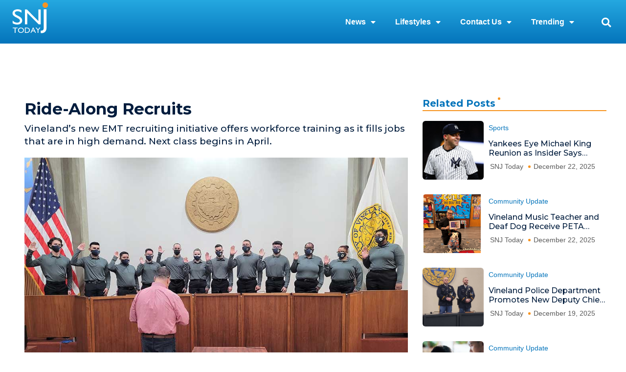

--- FILE ---
content_type: text/html; charset=UTF-8
request_url: https://snjtoday.com/ride-along-recruits/
body_size: 29496
content:
<!DOCTYPE html>
<html lang="en-US" prefix="og: https://ogp.me/ns#">
<head>
<meta charset="UTF-8">
<meta name="viewport" content="width=device-width, initial-scale=1">
	<link rel="profile" href="https://gmpg.org/xfn/11"> 
		<style>img:is([sizes="auto" i], [sizes^="auto," i]) { contain-intrinsic-size: 3000px 1500px }</style>
	
<!-- Search Engine Optimization by Rank Math - https://rankmath.com/ -->
<title>Ride-Along Recruits - SNJ Today</title>
<meta name="robots" content="follow, index, max-snippet:-1, max-video-preview:-1, max-image-preview:large"/>
<link rel="canonical" href="https://snjtoday.com/ride-along-recruits/" />
<meta property="og:locale" content="en_US" />
<meta property="og:type" content="article" />
<meta property="og:title" content="Ride-Along Recruits - SNJ Today" />
<meta property="og:description" content="The City of Vineland, in partnership with Rowan College of South Jersey and the Cumberland County Department of Workforce Development, has launched a new program that will pay recruits while [&hellip;]" />
<meta property="og:url" content="https://snjtoday.com/ride-along-recruits/" />
<meta property="article:section" content="Cover Story" />
<meta property="og:image" content="https://snjtoday.com/wp-content/uploads/2022/02/EMT-Swearing-In-1.14.22.jpg" />
<meta property="og:image:secure_url" content="https://snjtoday.com/wp-content/uploads/2022/02/EMT-Swearing-In-1.14.22.jpg" />
<meta property="og:image:width" content="960" />
<meta property="og:image:height" content="720" />
<meta property="og:image:alt" content="Ride-Along Recruits" />
<meta property="og:image:type" content="image/jpeg" />
<meta property="article:published_time" content="2022-02-23T13:51:48-05:00" />
<meta name="twitter:card" content="summary_large_image" />
<meta name="twitter:title" content="Ride-Along Recruits - SNJ Today" />
<meta name="twitter:description" content="The City of Vineland, in partnership with Rowan College of South Jersey and the Cumberland County Department of Workforce Development, has launched a new program that will pay recruits while [&hellip;]" />
<meta name="twitter:image" content="https://snjtoday.com/wp-content/uploads/2022/02/EMT-Swearing-In-1.14.22.jpg" />
<meta name="twitter:label1" content="Written by" />
<meta name="twitter:data1" content="Editorial" />
<meta name="twitter:label2" content="Time to read" />
<meta name="twitter:data2" content="3 minutes" />
<script type="application/ld+json" class="rank-math-schema">{"@context":"https://schema.org","@graph":[{"@type":"Organization","@id":"https://snjtoday.com/#organization","name":"SNJ Today","logo":{"@type":"ImageObject","@id":"https://snjtoday.com/#logo","url":"https://snjtoday.com/wp-content/uploads/2025/01/SNJ-Logo-1.png","contentUrl":"https://snjtoday.com/wp-content/uploads/2025/01/SNJ-Logo-1.png","inLanguage":"en-US"}},{"@type":"WebSite","@id":"https://snjtoday.com/#website","url":"https://snjtoday.com","publisher":{"@id":"https://snjtoday.com/#organization"},"inLanguage":"en-US"},{"@type":"ImageObject","@id":"https://snjtoday.com/wp-content/uploads/2022/02/EMT-Swearing-In-1.14.22.jpg","url":"https://snjtoday.com/wp-content/uploads/2022/02/EMT-Swearing-In-1.14.22.jpg","width":"960","height":"720","inLanguage":"en-US"},{"@type":"BreadcrumbList","@id":"https://snjtoday.com/ride-along-recruits/#breadcrumb","itemListElement":[{"@type":"ListItem","position":"1","item":{"@id":"https://snjtoday.com","name":"Home"}},{"@type":"ListItem","position":"2","item":{"@id":"https://snjtoday.com/ride-along-recruits/","name":"Ride-Along Recruits"}}]},{"@type":"WebPage","@id":"https://snjtoday.com/ride-along-recruits/#webpage","url":"https://snjtoday.com/ride-along-recruits/","name":"Ride-Along Recruits - SNJ Today","datePublished":"2022-02-23T13:51:48-05:00","dateModified":"2022-02-23T13:51:48-05:00","isPartOf":{"@id":"https://snjtoday.com/#website"},"primaryImageOfPage":{"@id":"https://snjtoday.com/wp-content/uploads/2022/02/EMT-Swearing-In-1.14.22.jpg"},"inLanguage":"en-US","breadcrumb":{"@id":"https://snjtoday.com/ride-along-recruits/#breadcrumb"}},{"@type":"Person","@id":"https://snjtoday.com/author/clarissa-toney/","name":"Editorial","url":"https://snjtoday.com/author/clarissa-toney/","image":{"@type":"ImageObject","@id":"https://secure.gravatar.com/avatar/1989b459d8087e8ae71ab2fc2b976f65?s=96&amp;d=mm&amp;r=g","url":"https://secure.gravatar.com/avatar/1989b459d8087e8ae71ab2fc2b976f65?s=96&amp;d=mm&amp;r=g","caption":"Editorial","inLanguage":"en-US"},"worksFor":{"@id":"https://snjtoday.com/#organization"}},{"@type":"BlogPosting","headline":"Ride-Along Recruits - SNJ Today","datePublished":"2022-02-23T13:51:48-05:00","dateModified":"2022-02-23T13:51:48-05:00","author":{"@id":"https://snjtoday.com/author/clarissa-toney/","name":"Editorial"},"publisher":{"@id":"https://snjtoday.com/#organization"},"description":"The City of Vineland, in partnership with Rowan College of South Jersey and the Cumberland County Department of Workforce Development, has launched a new program that will pay recruits while training for a career as an emergency medical technician (EMT). According to city officials, the program was developed to address a growing need locally and throughout the state for certified EMTs. The first 12 recruits were sworn in last month by Mayor Anthony Fanucci at a ceremony in Vineland City Council Chambers.","name":"Ride-Along Recruits - SNJ Today","@id":"https://snjtoday.com/ride-along-recruits/#richSnippet","isPartOf":{"@id":"https://snjtoday.com/ride-along-recruits/#webpage"},"image":{"@id":"https://snjtoday.com/wp-content/uploads/2022/02/EMT-Swearing-In-1.14.22.jpg"},"inLanguage":"en-US","mainEntityOfPage":{"@id":"https://snjtoday.com/ride-along-recruits/#webpage"}}]}</script>
<!-- /Rank Math WordPress SEO plugin -->

<link rel='dns-prefetch' href='//www.googletagmanager.com' />
<link rel="alternate" type="text/calendar" title="SNJ Today &raquo; iCal Feed" href="https://snjtoday.com/events/?ical=1" />
<link rel='stylesheet' id='astra-theme-css-css' href='https://snjtoday.com/wp-content/themes/astra/assets/css/minified/style.min.css?ver=4.8.10' media='all' />
<style id='astra-theme-css-inline-css'>
.ast-no-sidebar .entry-content .alignfull {margin-left: calc( -50vw + 50%);margin-right: calc( -50vw + 50%);max-width: 100vw;width: 100vw;}.ast-no-sidebar .entry-content .alignwide {margin-left: calc(-41vw + 50%);margin-right: calc(-41vw + 50%);max-width: unset;width: unset;}.ast-no-sidebar .entry-content .alignfull .alignfull,.ast-no-sidebar .entry-content .alignfull .alignwide,.ast-no-sidebar .entry-content .alignwide .alignfull,.ast-no-sidebar .entry-content .alignwide .alignwide,.ast-no-sidebar .entry-content .wp-block-column .alignfull,.ast-no-sidebar .entry-content .wp-block-column .alignwide{width: 100%;margin-left: auto;margin-right: auto;}.wp-block-gallery,.blocks-gallery-grid {margin: 0;}.wp-block-separator {max-width: 100px;}.wp-block-separator.is-style-wide,.wp-block-separator.is-style-dots {max-width: none;}.entry-content .has-2-columns .wp-block-column:first-child {padding-right: 10px;}.entry-content .has-2-columns .wp-block-column:last-child {padding-left: 10px;}@media (max-width: 782px) {.entry-content .wp-block-columns .wp-block-column {flex-basis: 100%;}.entry-content .has-2-columns .wp-block-column:first-child {padding-right: 0;}.entry-content .has-2-columns .wp-block-column:last-child {padding-left: 0;}}body .entry-content .wp-block-latest-posts {margin-left: 0;}body .entry-content .wp-block-latest-posts li {list-style: none;}.ast-no-sidebar .ast-container .entry-content .wp-block-latest-posts {margin-left: 0;}.ast-header-break-point .entry-content .alignwide {margin-left: auto;margin-right: auto;}.entry-content .blocks-gallery-item img {margin-bottom: auto;}.wp-block-pullquote {border-top: 4px solid #555d66;border-bottom: 4px solid #555d66;color: #40464d;}:root{--ast-post-nav-space:0;--ast-container-default-xlg-padding:6.67em;--ast-container-default-lg-padding:5.67em;--ast-container-default-slg-padding:4.34em;--ast-container-default-md-padding:3.34em;--ast-container-default-sm-padding:6.67em;--ast-container-default-xs-padding:2.4em;--ast-container-default-xxs-padding:1.4em;--ast-code-block-background:#EEEEEE;--ast-comment-inputs-background:#FAFAFA;--ast-normal-container-width:1200px;--ast-narrow-container-width:750px;--ast-blog-title-font-weight:normal;--ast-blog-meta-weight:inherit;--ast-global-color-primary:var(--ast-global-color-5);--ast-global-color-secondary:var(--ast-global-color-4);--ast-global-color-alternate-background:var(--ast-global-color-7);--ast-global-color-subtle-background:var(--ast-global-color-6);}html{font-size:93.75%;}a,.page-title{color:#0274be;}a:hover,a:focus{color:#3a3a3a;}body,button,input,select,textarea,.ast-button,.ast-custom-button{font-family:-apple-system,BlinkMacSystemFont,Segoe UI,Roboto,Oxygen-Sans,Ubuntu,Cantarell,Helvetica Neue,sans-serif;font-weight:inherit;font-size:15px;font-size:1rem;}blockquote{color:#000000;}h1,.entry-content h1,h2,.entry-content h2,h3,.entry-content h3,h4,.entry-content h4,h5,.entry-content h5,h6,.entry-content h6,.site-title,.site-title a{font-weight:700;}.site-title{font-size:35px;font-size:2.3333333333333rem;display:none;}.site-header .site-description{font-size:15px;font-size:1rem;display:none;}.entry-title{font-size:40px;font-size:2.6666666666667rem;}.archive .ast-article-post .ast-article-inner,.blog .ast-article-post .ast-article-inner,.archive .ast-article-post .ast-article-inner:hover,.blog .ast-article-post .ast-article-inner:hover{overflow:hidden;}h1,.entry-content h1{font-size:40px;font-size:2.6666666666667rem;line-height:1.4em;}h2,.entry-content h2{font-size:30px;font-size:2rem;line-height:1.3em;}h3,.entry-content h3{font-size:25px;font-size:1.6666666666667rem;line-height:1.3em;}h4,.entry-content h4{font-size:20px;font-size:1.3333333333333rem;line-height:1.2em;}h5,.entry-content h5{font-size:18px;font-size:1.2rem;line-height:1.2em;}h6,.entry-content h6{font-size:15px;font-size:1rem;line-height:1.25em;}::selection{background-color:#0274be;color:#ffffff;}body,h1,.entry-title a,.entry-content h1,h2,.entry-content h2,h3,.entry-content h3,h4,.entry-content h4,h5,.entry-content h5,h6,.entry-content h6{color:#3a3a3a;}.tagcloud a:hover,.tagcloud a:focus,.tagcloud a.current-item{color:#ffffff;border-color:#0274be;background-color:#0274be;}input:focus,input[type="text"]:focus,input[type="email"]:focus,input[type="url"]:focus,input[type="password"]:focus,input[type="reset"]:focus,input[type="search"]:focus,textarea:focus{border-color:#0274be;}input[type="radio"]:checked,input[type=reset],input[type="checkbox"]:checked,input[type="checkbox"]:hover:checked,input[type="checkbox"]:focus:checked,input[type=range]::-webkit-slider-thumb{border-color:#0274be;background-color:#0274be;box-shadow:none;}.site-footer a:hover + .post-count,.site-footer a:focus + .post-count{background:#0274be;border-color:#0274be;}.single .nav-links .nav-previous,.single .nav-links .nav-next{color:#0274be;}.entry-meta,.entry-meta *{line-height:1.45;color:#0274be;}.entry-meta a:not(.ast-button):hover,.entry-meta a:not(.ast-button):hover *,.entry-meta a:not(.ast-button):focus,.entry-meta a:not(.ast-button):focus *,.page-links > .page-link,.page-links .page-link:hover,.post-navigation a:hover{color:#3a3a3a;}#cat option,.secondary .calendar_wrap thead a,.secondary .calendar_wrap thead a:visited{color:#0274be;}.secondary .calendar_wrap #today,.ast-progress-val span{background:#0274be;}.secondary a:hover + .post-count,.secondary a:focus + .post-count{background:#0274be;border-color:#0274be;}.calendar_wrap #today > a{color:#ffffff;}.page-links .page-link,.single .post-navigation a{color:#0274be;}.ast-search-menu-icon .search-form button.search-submit{padding:0 4px;}.ast-search-menu-icon form.search-form{padding-right:0;}.ast-header-search .ast-search-menu-icon.ast-dropdown-active .search-form,.ast-header-search .ast-search-menu-icon.ast-dropdown-active .search-field:focus{transition:all 0.2s;}.search-form input.search-field:focus{outline:none;}.widget-title,.widget .wp-block-heading{font-size:21px;font-size:1.4rem;color:#3a3a3a;}.ast-search-menu-icon.slide-search a:focus-visible:focus-visible,.astra-search-icon:focus-visible,#close:focus-visible,a:focus-visible,.ast-menu-toggle:focus-visible,.site .skip-link:focus-visible,.wp-block-loginout input:focus-visible,.wp-block-search.wp-block-search__button-inside .wp-block-search__inside-wrapper,.ast-header-navigation-arrow:focus-visible,.woocommerce .wc-proceed-to-checkout > .checkout-button:focus-visible,.woocommerce .woocommerce-MyAccount-navigation ul li a:focus-visible,.ast-orders-table__row .ast-orders-table__cell:focus-visible,.woocommerce .woocommerce-order-details .order-again > .button:focus-visible,.woocommerce .woocommerce-message a.button.wc-forward:focus-visible,.woocommerce #minus_qty:focus-visible,.woocommerce #plus_qty:focus-visible,a#ast-apply-coupon:focus-visible,.woocommerce .woocommerce-info a:focus-visible,.woocommerce .astra-shop-summary-wrap a:focus-visible,.woocommerce a.wc-forward:focus-visible,#ast-apply-coupon:focus-visible,.woocommerce-js .woocommerce-mini-cart-item a.remove:focus-visible,#close:focus-visible,.button.search-submit:focus-visible,#search_submit:focus,.normal-search:focus-visible,.ast-header-account-wrap:focus-visible,.woocommerce .ast-on-card-button.ast-quick-view-trigger:focus{outline-style:dotted;outline-color:inherit;outline-width:thin;}input:focus,input[type="text"]:focus,input[type="email"]:focus,input[type="url"]:focus,input[type="password"]:focus,input[type="reset"]:focus,input[type="search"]:focus,input[type="number"]:focus,textarea:focus,.wp-block-search__input:focus,[data-section="section-header-mobile-trigger"] .ast-button-wrap .ast-mobile-menu-trigger-minimal:focus,.ast-mobile-popup-drawer.active .menu-toggle-close:focus,.woocommerce-ordering select.orderby:focus,#ast-scroll-top:focus,#coupon_code:focus,.woocommerce-page #comment:focus,.woocommerce #reviews #respond input#submit:focus,.woocommerce a.add_to_cart_button:focus,.woocommerce .button.single_add_to_cart_button:focus,.woocommerce .woocommerce-cart-form button:focus,.woocommerce .woocommerce-cart-form__cart-item .quantity .qty:focus,.woocommerce .woocommerce-billing-fields .woocommerce-billing-fields__field-wrapper .woocommerce-input-wrapper > .input-text:focus,.woocommerce #order_comments:focus,.woocommerce #place_order:focus,.woocommerce .woocommerce-address-fields .woocommerce-address-fields__field-wrapper .woocommerce-input-wrapper > .input-text:focus,.woocommerce .woocommerce-MyAccount-content form button:focus,.woocommerce .woocommerce-MyAccount-content .woocommerce-EditAccountForm .woocommerce-form-row .woocommerce-Input.input-text:focus,.woocommerce .ast-woocommerce-container .woocommerce-pagination ul.page-numbers li a:focus,body #content .woocommerce form .form-row .select2-container--default .select2-selection--single:focus,#ast-coupon-code:focus,.woocommerce.woocommerce-js .quantity input[type=number]:focus,.woocommerce-js .woocommerce-mini-cart-item .quantity input[type=number]:focus,.woocommerce p#ast-coupon-trigger:focus{border-style:dotted;border-color:inherit;border-width:thin;}input{outline:none;}.main-header-menu .menu-link,.ast-header-custom-item a{color:#3a3a3a;}.main-header-menu .menu-item:hover > .menu-link,.main-header-menu .menu-item:hover > .ast-menu-toggle,.main-header-menu .ast-masthead-custom-menu-items a:hover,.main-header-menu .menu-item.focus > .menu-link,.main-header-menu .menu-item.focus > .ast-menu-toggle,.main-header-menu .current-menu-item > .menu-link,.main-header-menu .current-menu-ancestor > .menu-link,.main-header-menu .current-menu-item > .ast-menu-toggle,.main-header-menu .current-menu-ancestor > .ast-menu-toggle{color:#0274be;}.header-main-layout-3 .ast-main-header-bar-alignment{margin-right:auto;}.header-main-layout-2 .site-header-section-left .ast-site-identity{text-align:left;}.site-logo-img img{ transition:all 0.2s linear;}body .ast-oembed-container *{position:absolute;top:0;width:100%;height:100%;left:0;}body .wp-block-embed-pocket-casts .ast-oembed-container *{position:unset;}.ast-header-break-point .ast-mobile-menu-buttons-minimal.menu-toggle{background:transparent;color:#0274be;}.ast-header-break-point .ast-mobile-menu-buttons-outline.menu-toggle{background:transparent;border:1px solid #0274be;color:#0274be;}.ast-header-break-point .ast-mobile-menu-buttons-fill.menu-toggle{background:#0274be;}.ast-single-post-featured-section + article {margin-top: 2em;}.site-content .ast-single-post-featured-section img {width: 100%;overflow: hidden;object-fit: cover;}.site > .ast-single-related-posts-container {margin-top: 0;}@media (min-width: 769px) {.ast-desktop .ast-container--narrow {max-width: var(--ast-narrow-container-width);margin: 0 auto;}}.footer-adv .footer-adv-overlay{border-top-style:solid;border-top-color:#7a7a7a;}@media( max-width: 420px ) {.single .nav-links .nav-previous,.single .nav-links .nav-next {width: 100%;text-align: center;}}.wp-block-buttons.aligncenter{justify-content:center;}@media (max-width:782px){.entry-content .wp-block-columns .wp-block-column{margin-left:0px;}}.wp-block-image.aligncenter{margin-left:auto;margin-right:auto;}.wp-block-table.aligncenter{margin-left:auto;margin-right:auto;}.wp-block-buttons .wp-block-button.is-style-outline .wp-block-button__link.wp-element-button,.ast-outline-button,.wp-block-uagb-buttons-child .uagb-buttons-repeater.ast-outline-button{border-top-width:2px;border-right-width:2px;border-bottom-width:2px;border-left-width:2px;font-family:inherit;font-weight:inherit;line-height:1em;border-top-left-radius:2px;border-top-right-radius:2px;border-bottom-right-radius:2px;border-bottom-left-radius:2px;}.wp-block-button .wp-block-button__link.wp-element-button.is-style-outline:not(.has-background),.wp-block-button.is-style-outline>.wp-block-button__link.wp-element-button:not(.has-background),.ast-outline-button{background-color:transparent;}.entry-content[data-ast-blocks-layout] > figure{margin-bottom:1em;}@media (max-width:768px){.ast-separate-container #primary,.ast-separate-container #secondary{padding:1.5em 0;}#primary,#secondary{padding:1.5em 0;margin:0;}.ast-left-sidebar #content > .ast-container{display:flex;flex-direction:column-reverse;width:100%;}.ast-separate-container .ast-article-post,.ast-separate-container .ast-article-single{padding:1.5em 2.14em;}.ast-author-box img.avatar{margin:20px 0 0 0;}}@media (min-width:769px){.ast-separate-container.ast-right-sidebar #primary,.ast-separate-container.ast-left-sidebar #primary{border:0;}.search-no-results.ast-separate-container #primary{margin-bottom:4em;}}.menu-toggle,button,.ast-button,.ast-custom-button,.button,input#submit,input[type="button"],input[type="submit"],input[type="reset"]{color:#ffffff;border-color:#0274be;background-color:#0274be;border-top-left-radius:2px;border-top-right-radius:2px;border-bottom-right-radius:2px;border-bottom-left-radius:2px;padding-top:10px;padding-right:40px;padding-bottom:10px;padding-left:40px;font-family:inherit;font-weight:inherit;}button:focus,.menu-toggle:hover,button:hover,.ast-button:hover,.ast-custom-button:hover .button:hover,.ast-custom-button:hover,input[type=reset]:hover,input[type=reset]:focus,input#submit:hover,input#submit:focus,input[type="button"]:hover,input[type="button"]:focus,input[type="submit"]:hover,input[type="submit"]:focus{color:#ffffff;background-color:#3a3a3a;border-color:#3a3a3a;}@media (max-width:768px){.ast-mobile-header-stack .main-header-bar .ast-search-menu-icon{display:inline-block;}.ast-header-break-point.ast-header-custom-item-outside .ast-mobile-header-stack .main-header-bar .ast-search-icon{margin:0;}.ast-comment-avatar-wrap img{max-width:2.5em;}.ast-comment-meta{padding:0 1.8888em 1.3333em;}.ast-separate-container .ast-comment-list li.depth-1{padding:1.5em 2.14em;}.ast-separate-container .comment-respond{padding:2em 2.14em;}}@media (min-width:544px){.ast-container{max-width:100%;}}@media (max-width:544px){.ast-separate-container .ast-article-post,.ast-separate-container .ast-article-single,.ast-separate-container .comments-title,.ast-separate-container .ast-archive-description{padding:1.5em 1em;}.ast-separate-container #content .ast-container{padding-left:0.54em;padding-right:0.54em;}.ast-separate-container .ast-comment-list .bypostauthor{padding:.5em;}.ast-search-menu-icon.ast-dropdown-active .search-field{width:170px;}.site-branding img,.site-header .site-logo-img .custom-logo-link img{max-width:100%;}} #ast-mobile-header .ast-site-header-cart-li a{pointer-events:none;}body,.ast-separate-container{background-color:#ffffff;background-image:none;}.ast-no-sidebar.ast-separate-container .entry-content .alignfull {margin-left: -6.67em;margin-right: -6.67em;width: auto;}@media (max-width: 1200px) {.ast-no-sidebar.ast-separate-container .entry-content .alignfull {margin-left: -2.4em;margin-right: -2.4em;}}@media (max-width: 768px) {.ast-no-sidebar.ast-separate-container .entry-content .alignfull {margin-left: -2.14em;margin-right: -2.14em;}}@media (max-width: 544px) {.ast-no-sidebar.ast-separate-container .entry-content .alignfull {margin-left: -1em;margin-right: -1em;}}.ast-no-sidebar.ast-separate-container .entry-content .alignwide {margin-left: -20px;margin-right: -20px;}.ast-no-sidebar.ast-separate-container .entry-content .wp-block-column .alignfull,.ast-no-sidebar.ast-separate-container .entry-content .wp-block-column .alignwide {margin-left: auto;margin-right: auto;width: 100%;}@media (max-width:768px){.site-title{display:none;}.site-header .site-description{display:none;}h1,.entry-content h1{font-size:30px;}h2,.entry-content h2{font-size:25px;}h3,.entry-content h3{font-size:20px;}}@media (max-width:544px){.site-title{display:none;}.site-header .site-description{display:none;}h1,.entry-content h1{font-size:30px;}h2,.entry-content h2{font-size:25px;}h3,.entry-content h3{font-size:20px;}}@media (max-width:768px){html{font-size:85.5%;}}@media (max-width:544px){html{font-size:85.5%;}}@media (min-width:769px){.ast-container{max-width:1240px;}}@font-face {font-family: "Astra";src: url(https://snjtoday.com/wp-content/themes/astra/assets/fonts/astra.woff) format("woff"),url(https://snjtoday.com/wp-content/themes/astra/assets/fonts/astra.ttf) format("truetype"),url(https://snjtoday.com/wp-content/themes/astra/assets/fonts/astra.svg#astra) format("svg");font-weight: normal;font-style: normal;font-display: fallback;}@media (max-width:921px) {.main-header-bar .main-header-bar-navigation{display:none;}}.ast-desktop .main-header-menu.submenu-with-border .sub-menu,.ast-desktop .main-header-menu.submenu-with-border .astra-full-megamenu-wrapper{border-color:#0274be;}.ast-desktop .main-header-menu.submenu-with-border .sub-menu{border-top-width:2px;border-style:solid;}.ast-desktop .main-header-menu.submenu-with-border .sub-menu .sub-menu{top:-2px;}.ast-desktop .main-header-menu.submenu-with-border .sub-menu .menu-link,.ast-desktop .main-header-menu.submenu-with-border .children .menu-link{border-bottom-width:0px;border-style:solid;border-color:#eaeaea;}@media (min-width:769px){.main-header-menu .sub-menu .menu-item.ast-left-align-sub-menu:hover > .sub-menu,.main-header-menu .sub-menu .menu-item.ast-left-align-sub-menu.focus > .sub-menu{margin-left:-0px;}}.ast-small-footer{border-top-style:solid;border-top-width:1px;border-top-color:#7a7a7a;}.ast-small-footer-wrap{text-align:center;}.site .comments-area{padding-bottom:3em;}.ast-header-break-point.ast-header-custom-item-inside .main-header-bar .main-header-bar-navigation .ast-search-icon {display: none;}.ast-header-break-point.ast-header-custom-item-inside .main-header-bar .ast-search-menu-icon .search-form {padding: 0;display: block;overflow: hidden;}.ast-header-break-point .ast-header-custom-item .widget:last-child {margin-bottom: 1em;}.ast-header-custom-item .widget {margin: 0.5em;display: inline-block;vertical-align: middle;}.ast-header-custom-item .widget p {margin-bottom: 0;}.ast-header-custom-item .widget li {width: auto;}.ast-header-custom-item-inside .button-custom-menu-item .menu-link {display: none;}.ast-header-custom-item-inside.ast-header-break-point .button-custom-menu-item .ast-custom-button-link {display: none;}.ast-header-custom-item-inside.ast-header-break-point .button-custom-menu-item .menu-link {display: block;}.ast-header-break-point.ast-header-custom-item-outside .main-header-bar .ast-search-icon {margin-right: 1em;}.ast-header-break-point.ast-header-custom-item-inside .main-header-bar .ast-search-menu-icon .search-field,.ast-header-break-point.ast-header-custom-item-inside .main-header-bar .ast-search-menu-icon.ast-inline-search .search-field {width: 100%;padding-right: 5.5em;}.ast-header-break-point.ast-header-custom-item-inside .main-header-bar .ast-search-menu-icon .search-submit {display: block;position: absolute;height: 100%;top: 0;right: 0;padding: 0 1em;border-radius: 0;}.ast-header-break-point .ast-header-custom-item .ast-masthead-custom-menu-items {padding-left: 20px;padding-right: 20px;margin-bottom: 1em;margin-top: 1em;}.ast-header-custom-item-inside.ast-header-break-point .button-custom-menu-item {padding-left: 0;padding-right: 0;margin-top: 0;margin-bottom: 0;}.astra-icon-down_arrow::after {content: "\e900";font-family: Astra;}.astra-icon-close::after {content: "\e5cd";font-family: Astra;}.astra-icon-drag_handle::after {content: "\e25d";font-family: Astra;}.astra-icon-format_align_justify::after {content: "\e235";font-family: Astra;}.astra-icon-menu::after {content: "\e5d2";font-family: Astra;}.astra-icon-reorder::after {content: "\e8fe";font-family: Astra;}.astra-icon-search::after {content: "\e8b6";font-family: Astra;}.astra-icon-zoom_in::after {content: "\e56b";font-family: Astra;}.astra-icon-check-circle::after {content: "\e901";font-family: Astra;}.astra-icon-shopping-cart::after {content: "\f07a";font-family: Astra;}.astra-icon-shopping-bag::after {content: "\f290";font-family: Astra;}.astra-icon-shopping-basket::after {content: "\f291";font-family: Astra;}.astra-icon-circle-o::after {content: "\e903";font-family: Astra;}.astra-icon-certificate::after {content: "\e902";font-family: Astra;}blockquote {padding: 1.2em;}:root .has-ast-global-color-0-color{color:var(--ast-global-color-0);}:root .has-ast-global-color-0-background-color{background-color:var(--ast-global-color-0);}:root .wp-block-button .has-ast-global-color-0-color{color:var(--ast-global-color-0);}:root .wp-block-button .has-ast-global-color-0-background-color{background-color:var(--ast-global-color-0);}:root .has-ast-global-color-1-color{color:var(--ast-global-color-1);}:root .has-ast-global-color-1-background-color{background-color:var(--ast-global-color-1);}:root .wp-block-button .has-ast-global-color-1-color{color:var(--ast-global-color-1);}:root .wp-block-button .has-ast-global-color-1-background-color{background-color:var(--ast-global-color-1);}:root .has-ast-global-color-2-color{color:var(--ast-global-color-2);}:root .has-ast-global-color-2-background-color{background-color:var(--ast-global-color-2);}:root .wp-block-button .has-ast-global-color-2-color{color:var(--ast-global-color-2);}:root .wp-block-button .has-ast-global-color-2-background-color{background-color:var(--ast-global-color-2);}:root .has-ast-global-color-3-color{color:var(--ast-global-color-3);}:root .has-ast-global-color-3-background-color{background-color:var(--ast-global-color-3);}:root .wp-block-button .has-ast-global-color-3-color{color:var(--ast-global-color-3);}:root .wp-block-button .has-ast-global-color-3-background-color{background-color:var(--ast-global-color-3);}:root .has-ast-global-color-4-color{color:var(--ast-global-color-4);}:root .has-ast-global-color-4-background-color{background-color:var(--ast-global-color-4);}:root .wp-block-button .has-ast-global-color-4-color{color:var(--ast-global-color-4);}:root .wp-block-button .has-ast-global-color-4-background-color{background-color:var(--ast-global-color-4);}:root .has-ast-global-color-5-color{color:var(--ast-global-color-5);}:root .has-ast-global-color-5-background-color{background-color:var(--ast-global-color-5);}:root .wp-block-button .has-ast-global-color-5-color{color:var(--ast-global-color-5);}:root .wp-block-button .has-ast-global-color-5-background-color{background-color:var(--ast-global-color-5);}:root .has-ast-global-color-6-color{color:var(--ast-global-color-6);}:root .has-ast-global-color-6-background-color{background-color:var(--ast-global-color-6);}:root .wp-block-button .has-ast-global-color-6-color{color:var(--ast-global-color-6);}:root .wp-block-button .has-ast-global-color-6-background-color{background-color:var(--ast-global-color-6);}:root .has-ast-global-color-7-color{color:var(--ast-global-color-7);}:root .has-ast-global-color-7-background-color{background-color:var(--ast-global-color-7);}:root .wp-block-button .has-ast-global-color-7-color{color:var(--ast-global-color-7);}:root .wp-block-button .has-ast-global-color-7-background-color{background-color:var(--ast-global-color-7);}:root .has-ast-global-color-8-color{color:var(--ast-global-color-8);}:root .has-ast-global-color-8-background-color{background-color:var(--ast-global-color-8);}:root .wp-block-button .has-ast-global-color-8-color{color:var(--ast-global-color-8);}:root .wp-block-button .has-ast-global-color-8-background-color{background-color:var(--ast-global-color-8);}:root{--ast-global-color-0:#0170B9;--ast-global-color-1:#3a3a3a;--ast-global-color-2:#3a3a3a;--ast-global-color-3:#4B4F58;--ast-global-color-4:#F5F5F5;--ast-global-color-5:#FFFFFF;--ast-global-color-6:#E5E5E5;--ast-global-color-7:#424242;--ast-global-color-8:#000000;}:root {--ast-border-color : #dddddd;}.ast-single-entry-banner {-js-display: flex;display: flex;flex-direction: column;justify-content: center;text-align: center;position: relative;background: #eeeeee;}.ast-single-entry-banner[data-banner-layout="layout-1"] {max-width: 1200px;background: inherit;padding: 20px 0;}.ast-single-entry-banner[data-banner-width-type="custom"] {margin: 0 auto;width: 100%;}.ast-single-entry-banner + .site-content .entry-header {margin-bottom: 0;}.site .ast-author-avatar {--ast-author-avatar-size: ;}a.ast-underline-text {text-decoration: underline;}.ast-container > .ast-terms-link {position: relative;display: block;}a.ast-button.ast-badge-tax {padding: 4px 8px;border-radius: 3px;font-size: inherit;}header.entry-header .entry-title{font-size:30px;font-size:2rem;}header.entry-header > *:not(:last-child){margin-bottom:10px;}.ast-archive-entry-banner {-js-display: flex;display: flex;flex-direction: column;justify-content: center;text-align: center;position: relative;background: #eeeeee;}.ast-archive-entry-banner[data-banner-width-type="custom"] {margin: 0 auto;width: 100%;}.ast-archive-entry-banner[data-banner-layout="layout-1"] {background: inherit;padding: 20px 0;text-align: left;}body.archive .ast-archive-description{max-width:1200px;width:100%;text-align:left;padding-top:3em;padding-right:3em;padding-bottom:3em;padding-left:3em;}body.archive .ast-archive-description .ast-archive-title,body.archive .ast-archive-description .ast-archive-title *{font-size:40px;font-size:2.6666666666667rem;text-transform:capitalize;}body.archive .ast-archive-description > *:not(:last-child){margin-bottom:10px;}@media (max-width:768px){body.archive .ast-archive-description{text-align:left;}}@media (max-width:544px){body.archive .ast-archive-description{text-align:left;}}.ast-breadcrumbs .trail-browse,.ast-breadcrumbs .trail-items,.ast-breadcrumbs .trail-items li{display:inline-block;margin:0;padding:0;border:none;background:inherit;text-indent:0;text-decoration:none;}.ast-breadcrumbs .trail-browse{font-size:inherit;font-style:inherit;font-weight:inherit;color:inherit;}.ast-breadcrumbs .trail-items{list-style:none;}.trail-items li::after{padding:0 0.3em;content:"\00bb";}.trail-items li:last-of-type::after{display:none;}h1,.entry-content h1,h2,.entry-content h2,h3,.entry-content h3,h4,.entry-content h4,h5,.entry-content h5,h6,.entry-content h6{color:var(--ast-global-color-2);}.elementor-posts-container [CLASS*="ast-width-"]{width:100%;}.elementor-template-full-width .ast-container{display:block;}.elementor-screen-only,.screen-reader-text,.screen-reader-text span,.ui-helper-hidden-accessible{top:0 !important;}@media (max-width:544px){.elementor-element .elementor-wc-products .woocommerce[class*="columns-"] ul.products li.product{width:auto;margin:0;}.elementor-element .woocommerce .woocommerce-result-count{float:none;}}.ast-header-break-point .main-header-bar{border-bottom-width:1px;}@media (min-width:769px){.main-header-bar{border-bottom-width:1px;}}.main-header-menu .menu-item, #astra-footer-menu .menu-item, .main-header-bar .ast-masthead-custom-menu-items{-js-display:flex;display:flex;-webkit-box-pack:center;-webkit-justify-content:center;-moz-box-pack:center;-ms-flex-pack:center;justify-content:center;-webkit-box-orient:vertical;-webkit-box-direction:normal;-webkit-flex-direction:column;-moz-box-orient:vertical;-moz-box-direction:normal;-ms-flex-direction:column;flex-direction:column;}.main-header-menu > .menu-item > .menu-link, #astra-footer-menu > .menu-item > .menu-link{height:100%;-webkit-box-align:center;-webkit-align-items:center;-moz-box-align:center;-ms-flex-align:center;align-items:center;-js-display:flex;display:flex;}.ast-primary-menu-disabled .main-header-bar .ast-masthead-custom-menu-items{flex:unset;}.header-main-layout-1 .ast-flex.main-header-container, .header-main-layout-3 .ast-flex.main-header-container{-webkit-align-content:center;-ms-flex-line-pack:center;align-content:center;-webkit-box-align:center;-webkit-align-items:center;-moz-box-align:center;-ms-flex-align:center;align-items:center;}.main-header-menu .sub-menu .menu-item.menu-item-has-children > .menu-link:after{position:absolute;right:1em;top:50%;transform:translate(0,-50%) rotate(270deg);}.ast-header-break-point .main-header-bar .main-header-bar-navigation .page_item_has_children > .ast-menu-toggle::before, .ast-header-break-point .main-header-bar .main-header-bar-navigation .menu-item-has-children > .ast-menu-toggle::before, .ast-mobile-popup-drawer .main-header-bar-navigation .menu-item-has-children>.ast-menu-toggle::before, .ast-header-break-point .ast-mobile-header-wrap .main-header-bar-navigation .menu-item-has-children > .ast-menu-toggle::before{font-weight:bold;content:"\e900";font-family:Astra;text-decoration:inherit;display:inline-block;}.ast-header-break-point .main-navigation ul.sub-menu .menu-item .menu-link:before{content:"\e900";font-family:Astra;font-size:.65em;text-decoration:inherit;display:inline-block;transform:translate(0, -2px) rotateZ(270deg);margin-right:5px;}.widget_search .search-form:after{font-family:Astra;font-size:1.2em;font-weight:normal;content:"\e8b6";position:absolute;top:50%;right:15px;transform:translate(0, -50%);}.astra-search-icon::before{content:"\e8b6";font-family:Astra;font-style:normal;font-weight:normal;text-decoration:inherit;text-align:center;-webkit-font-smoothing:antialiased;-moz-osx-font-smoothing:grayscale;z-index:3;}.main-header-bar .main-header-bar-navigation .page_item_has_children > a:after, .main-header-bar .main-header-bar-navigation .menu-item-has-children > a:after, .menu-item-has-children .ast-header-navigation-arrow:after{content:"\e900";display:inline-block;font-family:Astra;font-size:.6rem;font-weight:bold;text-rendering:auto;-webkit-font-smoothing:antialiased;-moz-osx-font-smoothing:grayscale;margin-left:10px;line-height:normal;}.menu-item-has-children .sub-menu .ast-header-navigation-arrow:after{margin-left:0;}.ast-mobile-popup-drawer .main-header-bar-navigation .ast-submenu-expanded>.ast-menu-toggle::before{transform:rotateX(180deg);}.ast-header-break-point .main-header-bar-navigation .menu-item-has-children > .menu-link:after{display:none;}@media (min-width:769px){.ast-builder-menu .main-navigation > ul > li:last-child a{margin-right:0;}}.ast-separate-container .ast-article-inner{background-color:transparent;background-image:none;}.ast-separate-container .ast-article-post{background-color:var(--ast-global-color-5);background-image:none;}@media (max-width:768px){.ast-separate-container .ast-article-post{background-color:var(--ast-global-color-5);background-image:none;}}@media (max-width:544px){.ast-separate-container .ast-article-post{background-color:var(--ast-global-color-5);background-image:none;}}.ast-separate-container .ast-article-single:not(.ast-related-post), .woocommerce.ast-separate-container .ast-woocommerce-container, .ast-separate-container .error-404, .ast-separate-container .no-results, .single.ast-separate-container  .ast-author-meta, .ast-separate-container .related-posts-title-wrapper,.ast-separate-container .comments-count-wrapper, .ast-box-layout.ast-plain-container .site-content,.ast-padded-layout.ast-plain-container .site-content, .ast-separate-container .ast-archive-description, .ast-separate-container .comments-area .comment-respond, .ast-separate-container .comments-area .ast-comment-list li, .ast-separate-container .comments-area .comments-title{background-color:var(--ast-global-color-5);background-image:none;}@media (max-width:768px){.ast-separate-container .ast-article-single:not(.ast-related-post), .woocommerce.ast-separate-container .ast-woocommerce-container, .ast-separate-container .error-404, .ast-separate-container .no-results, .single.ast-separate-container  .ast-author-meta, .ast-separate-container .related-posts-title-wrapper,.ast-separate-container .comments-count-wrapper, .ast-box-layout.ast-plain-container .site-content,.ast-padded-layout.ast-plain-container .site-content, .ast-separate-container .ast-archive-description{background-color:var(--ast-global-color-5);background-image:none;}}@media (max-width:544px){.ast-separate-container .ast-article-single:not(.ast-related-post), .woocommerce.ast-separate-container .ast-woocommerce-container, .ast-separate-container .error-404, .ast-separate-container .no-results, .single.ast-separate-container  .ast-author-meta, .ast-separate-container .related-posts-title-wrapper,.ast-separate-container .comments-count-wrapper, .ast-box-layout.ast-plain-container .site-content,.ast-padded-layout.ast-plain-container .site-content, .ast-separate-container .ast-archive-description{background-color:var(--ast-global-color-5);background-image:none;}}.ast-separate-container.ast-two-container #secondary .widget{background-color:var(--ast-global-color-5);background-image:none;}@media (max-width:768px){.ast-separate-container.ast-two-container #secondary .widget{background-color:var(--ast-global-color-5);background-image:none;}}@media (max-width:544px){.ast-separate-container.ast-two-container #secondary .widget{background-color:var(--ast-global-color-5);background-image:none;}}:root{--e-global-color-astglobalcolor0:#0170B9;--e-global-color-astglobalcolor1:#3a3a3a;--e-global-color-astglobalcolor2:#3a3a3a;--e-global-color-astglobalcolor3:#4B4F58;--e-global-color-astglobalcolor4:#F5F5F5;--e-global-color-astglobalcolor5:#FFFFFF;--e-global-color-astglobalcolor6:#E5E5E5;--e-global-color-astglobalcolor7:#424242;--e-global-color-astglobalcolor8:#000000;}
</style>
<link rel='stylesheet' id='astra-menu-animation-css' href='https://snjtoday.com/wp-content/themes/astra/assets/css/minified/menu-animation.min.css?ver=4.8.10' media='all' />
<link rel='stylesheet' id='wp-block-library-css' href='https://snjtoday.com/wp-includes/css/dist/block-library/style.min.css?ver=6.7.1' media='all' />
<style id='rank-math-toc-block-style-inline-css'>
.wp-block-rank-math-toc-block nav ol{counter-reset:item}.wp-block-rank-math-toc-block nav ol li{display:block}.wp-block-rank-math-toc-block nav ol li:before{content:counters(item, ".") ". ";counter-increment:item}

</style>
<style id='rank-math-rich-snippet-style-inline-css'>
/*!
* Plugin:  Rank Math
* URL: https://rankmath.com/wordpress/plugin/seo-suite/
* Name:  rank-math-review-snippet.css
*/@-webkit-keyframes spin{0%{-webkit-transform:rotate(0deg)}100%{-webkit-transform:rotate(-360deg)}}@keyframes spin{0%{-webkit-transform:rotate(0deg)}100%{-webkit-transform:rotate(-360deg)}}@keyframes bounce{from{-webkit-transform:translateY(0px);transform:translateY(0px)}to{-webkit-transform:translateY(-5px);transform:translateY(-5px)}}@-webkit-keyframes bounce{from{-webkit-transform:translateY(0px);transform:translateY(0px)}to{-webkit-transform:translateY(-5px);transform:translateY(-5px)}}@-webkit-keyframes loading{0%{background-size:20% 50% ,20% 50% ,20% 50%}20%{background-size:20% 20% ,20% 50% ,20% 50%}40%{background-size:20% 100%,20% 20% ,20% 50%}60%{background-size:20% 50% ,20% 100%,20% 20%}80%{background-size:20% 50% ,20% 50% ,20% 100%}100%{background-size:20% 50% ,20% 50% ,20% 50%}}@keyframes loading{0%{background-size:20% 50% ,20% 50% ,20% 50%}20%{background-size:20% 20% ,20% 50% ,20% 50%}40%{background-size:20% 100%,20% 20% ,20% 50%}60%{background-size:20% 50% ,20% 100%,20% 20%}80%{background-size:20% 50% ,20% 50% ,20% 100%}100%{background-size:20% 50% ,20% 50% ,20% 50%}}:root{--rankmath-wp-adminbar-height: 0}#rank-math-rich-snippet-wrapper{overflow:hidden}#rank-math-rich-snippet-wrapper h5.rank-math-title{display:block;font-size:18px;line-height:1.4}#rank-math-rich-snippet-wrapper .rank-math-review-image{float:right;max-width:40%;margin-left:15px}#rank-math-rich-snippet-wrapper .rank-math-review-data{margin-bottom:15px}#rank-math-rich-snippet-wrapper .rank-math-total-wrapper{width:100%;padding:0 0 20px 0;float:left;clear:both;position:relative;-webkit-box-sizing:border-box;box-sizing:border-box}#rank-math-rich-snippet-wrapper .rank-math-total-wrapper .rank-math-total{border:0;display:block;margin:0;width:auto;float:left;text-align:left;padding:0;font-size:24px;line-height:1;font-weight:700;-webkit-box-sizing:border-box;box-sizing:border-box;overflow:hidden}#rank-math-rich-snippet-wrapper .rank-math-total-wrapper .rank-math-review-star{float:left;margin-left:15px;margin-top:5px;position:relative;z-index:99;line-height:1}#rank-math-rich-snippet-wrapper .rank-math-total-wrapper .rank-math-review-star .rank-math-review-result-wrapper{display:inline-block;white-space:nowrap;position:relative;color:#e7e7e7}#rank-math-rich-snippet-wrapper .rank-math-total-wrapper .rank-math-review-star .rank-math-review-result-wrapper .rank-math-review-result{position:absolute;top:0;left:0;overflow:hidden;white-space:nowrap;color:#ffbe01}#rank-math-rich-snippet-wrapper .rank-math-total-wrapper .rank-math-review-star .rank-math-review-result-wrapper i{font-size:18px;-webkit-text-stroke-width:1px;font-style:normal;padding:0 2px;line-height:inherit}#rank-math-rich-snippet-wrapper .rank-math-total-wrapper .rank-math-review-star .rank-math-review-result-wrapper i:before{content:"\2605"}body.rtl #rank-math-rich-snippet-wrapper .rank-math-review-image{float:left;margin-left:0;margin-right:15px}body.rtl #rank-math-rich-snippet-wrapper .rank-math-total-wrapper .rank-math-total{float:right}body.rtl #rank-math-rich-snippet-wrapper .rank-math-total-wrapper .rank-math-review-star{float:right;margin-left:0;margin-right:15px}body.rtl #rank-math-rich-snippet-wrapper .rank-math-total-wrapper .rank-math-review-star .rank-math-review-result{left:auto;right:0}@media screen and (max-width: 480px){#rank-math-rich-snippet-wrapper .rank-math-review-image{display:block;max-width:100%;width:100%;text-align:center;margin-right:0}#rank-math-rich-snippet-wrapper .rank-math-review-data{clear:both}}.clear{clear:both}

</style>
<style id='global-styles-inline-css'>
:root{--wp--preset--aspect-ratio--square: 1;--wp--preset--aspect-ratio--4-3: 4/3;--wp--preset--aspect-ratio--3-4: 3/4;--wp--preset--aspect-ratio--3-2: 3/2;--wp--preset--aspect-ratio--2-3: 2/3;--wp--preset--aspect-ratio--16-9: 16/9;--wp--preset--aspect-ratio--9-16: 9/16;--wp--preset--color--black: #000000;--wp--preset--color--cyan-bluish-gray: #abb8c3;--wp--preset--color--white: #ffffff;--wp--preset--color--pale-pink: #f78da7;--wp--preset--color--vivid-red: #cf2e2e;--wp--preset--color--luminous-vivid-orange: #ff6900;--wp--preset--color--luminous-vivid-amber: #fcb900;--wp--preset--color--light-green-cyan: #7bdcb5;--wp--preset--color--vivid-green-cyan: #00d084;--wp--preset--color--pale-cyan-blue: #8ed1fc;--wp--preset--color--vivid-cyan-blue: #0693e3;--wp--preset--color--vivid-purple: #9b51e0;--wp--preset--color--ast-global-color-0: var(--ast-global-color-0);--wp--preset--color--ast-global-color-1: var(--ast-global-color-1);--wp--preset--color--ast-global-color-2: var(--ast-global-color-2);--wp--preset--color--ast-global-color-3: var(--ast-global-color-3);--wp--preset--color--ast-global-color-4: var(--ast-global-color-4);--wp--preset--color--ast-global-color-5: var(--ast-global-color-5);--wp--preset--color--ast-global-color-6: var(--ast-global-color-6);--wp--preset--color--ast-global-color-7: var(--ast-global-color-7);--wp--preset--color--ast-global-color-8: var(--ast-global-color-8);--wp--preset--gradient--vivid-cyan-blue-to-vivid-purple: linear-gradient(135deg,rgba(6,147,227,1) 0%,rgb(155,81,224) 100%);--wp--preset--gradient--light-green-cyan-to-vivid-green-cyan: linear-gradient(135deg,rgb(122,220,180) 0%,rgb(0,208,130) 100%);--wp--preset--gradient--luminous-vivid-amber-to-luminous-vivid-orange: linear-gradient(135deg,rgba(252,185,0,1) 0%,rgba(255,105,0,1) 100%);--wp--preset--gradient--luminous-vivid-orange-to-vivid-red: linear-gradient(135deg,rgba(255,105,0,1) 0%,rgb(207,46,46) 100%);--wp--preset--gradient--very-light-gray-to-cyan-bluish-gray: linear-gradient(135deg,rgb(238,238,238) 0%,rgb(169,184,195) 100%);--wp--preset--gradient--cool-to-warm-spectrum: linear-gradient(135deg,rgb(74,234,220) 0%,rgb(151,120,209) 20%,rgb(207,42,186) 40%,rgb(238,44,130) 60%,rgb(251,105,98) 80%,rgb(254,248,76) 100%);--wp--preset--gradient--blush-light-purple: linear-gradient(135deg,rgb(255,206,236) 0%,rgb(152,150,240) 100%);--wp--preset--gradient--blush-bordeaux: linear-gradient(135deg,rgb(254,205,165) 0%,rgb(254,45,45) 50%,rgb(107,0,62) 100%);--wp--preset--gradient--luminous-dusk: linear-gradient(135deg,rgb(255,203,112) 0%,rgb(199,81,192) 50%,rgb(65,88,208) 100%);--wp--preset--gradient--pale-ocean: linear-gradient(135deg,rgb(255,245,203) 0%,rgb(182,227,212) 50%,rgb(51,167,181) 100%);--wp--preset--gradient--electric-grass: linear-gradient(135deg,rgb(202,248,128) 0%,rgb(113,206,126) 100%);--wp--preset--gradient--midnight: linear-gradient(135deg,rgb(2,3,129) 0%,rgb(40,116,252) 100%);--wp--preset--font-size--small: 13px;--wp--preset--font-size--medium: 20px;--wp--preset--font-size--large: 36px;--wp--preset--font-size--x-large: 42px;--wp--preset--spacing--20: 0.44rem;--wp--preset--spacing--30: 0.67rem;--wp--preset--spacing--40: 1rem;--wp--preset--spacing--50: 1.5rem;--wp--preset--spacing--60: 2.25rem;--wp--preset--spacing--70: 3.38rem;--wp--preset--spacing--80: 5.06rem;--wp--preset--shadow--natural: 6px 6px 9px rgba(0, 0, 0, 0.2);--wp--preset--shadow--deep: 12px 12px 50px rgba(0, 0, 0, 0.4);--wp--preset--shadow--sharp: 6px 6px 0px rgba(0, 0, 0, 0.2);--wp--preset--shadow--outlined: 6px 6px 0px -3px rgba(255, 255, 255, 1), 6px 6px rgba(0, 0, 0, 1);--wp--preset--shadow--crisp: 6px 6px 0px rgba(0, 0, 0, 1);}:root { --wp--style--global--content-size: var(--wp--custom--ast-content-width-size);--wp--style--global--wide-size: var(--wp--custom--ast-wide-width-size); }:where(body) { margin: 0; }.wp-site-blocks > .alignleft { float: left; margin-right: 2em; }.wp-site-blocks > .alignright { float: right; margin-left: 2em; }.wp-site-blocks > .aligncenter { justify-content: center; margin-left: auto; margin-right: auto; }:where(.wp-site-blocks) > * { margin-block-start: 24px; margin-block-end: 0; }:where(.wp-site-blocks) > :first-child { margin-block-start: 0; }:where(.wp-site-blocks) > :last-child { margin-block-end: 0; }:root { --wp--style--block-gap: 24px; }:root :where(.is-layout-flow) > :first-child{margin-block-start: 0;}:root :where(.is-layout-flow) > :last-child{margin-block-end: 0;}:root :where(.is-layout-flow) > *{margin-block-start: 24px;margin-block-end: 0;}:root :where(.is-layout-constrained) > :first-child{margin-block-start: 0;}:root :where(.is-layout-constrained) > :last-child{margin-block-end: 0;}:root :where(.is-layout-constrained) > *{margin-block-start: 24px;margin-block-end: 0;}:root :where(.is-layout-flex){gap: 24px;}:root :where(.is-layout-grid){gap: 24px;}.is-layout-flow > .alignleft{float: left;margin-inline-start: 0;margin-inline-end: 2em;}.is-layout-flow > .alignright{float: right;margin-inline-start: 2em;margin-inline-end: 0;}.is-layout-flow > .aligncenter{margin-left: auto !important;margin-right: auto !important;}.is-layout-constrained > .alignleft{float: left;margin-inline-start: 0;margin-inline-end: 2em;}.is-layout-constrained > .alignright{float: right;margin-inline-start: 2em;margin-inline-end: 0;}.is-layout-constrained > .aligncenter{margin-left: auto !important;margin-right: auto !important;}.is-layout-constrained > :where(:not(.alignleft):not(.alignright):not(.alignfull)){max-width: var(--wp--style--global--content-size);margin-left: auto !important;margin-right: auto !important;}.is-layout-constrained > .alignwide{max-width: var(--wp--style--global--wide-size);}body .is-layout-flex{display: flex;}.is-layout-flex{flex-wrap: wrap;align-items: center;}.is-layout-flex > :is(*, div){margin: 0;}body .is-layout-grid{display: grid;}.is-layout-grid > :is(*, div){margin: 0;}body{padding-top: 0px;padding-right: 0px;padding-bottom: 0px;padding-left: 0px;}a:where(:not(.wp-element-button)){text-decoration: none;}:root :where(.wp-element-button, .wp-block-button__link){background-color: #32373c;border-width: 0;color: #fff;font-family: inherit;font-size: inherit;line-height: inherit;padding: calc(0.667em + 2px) calc(1.333em + 2px);text-decoration: none;}.has-black-color{color: var(--wp--preset--color--black) !important;}.has-cyan-bluish-gray-color{color: var(--wp--preset--color--cyan-bluish-gray) !important;}.has-white-color{color: var(--wp--preset--color--white) !important;}.has-pale-pink-color{color: var(--wp--preset--color--pale-pink) !important;}.has-vivid-red-color{color: var(--wp--preset--color--vivid-red) !important;}.has-luminous-vivid-orange-color{color: var(--wp--preset--color--luminous-vivid-orange) !important;}.has-luminous-vivid-amber-color{color: var(--wp--preset--color--luminous-vivid-amber) !important;}.has-light-green-cyan-color{color: var(--wp--preset--color--light-green-cyan) !important;}.has-vivid-green-cyan-color{color: var(--wp--preset--color--vivid-green-cyan) !important;}.has-pale-cyan-blue-color{color: var(--wp--preset--color--pale-cyan-blue) !important;}.has-vivid-cyan-blue-color{color: var(--wp--preset--color--vivid-cyan-blue) !important;}.has-vivid-purple-color{color: var(--wp--preset--color--vivid-purple) !important;}.has-ast-global-color-0-color{color: var(--wp--preset--color--ast-global-color-0) !important;}.has-ast-global-color-1-color{color: var(--wp--preset--color--ast-global-color-1) !important;}.has-ast-global-color-2-color{color: var(--wp--preset--color--ast-global-color-2) !important;}.has-ast-global-color-3-color{color: var(--wp--preset--color--ast-global-color-3) !important;}.has-ast-global-color-4-color{color: var(--wp--preset--color--ast-global-color-4) !important;}.has-ast-global-color-5-color{color: var(--wp--preset--color--ast-global-color-5) !important;}.has-ast-global-color-6-color{color: var(--wp--preset--color--ast-global-color-6) !important;}.has-ast-global-color-7-color{color: var(--wp--preset--color--ast-global-color-7) !important;}.has-ast-global-color-8-color{color: var(--wp--preset--color--ast-global-color-8) !important;}.has-black-background-color{background-color: var(--wp--preset--color--black) !important;}.has-cyan-bluish-gray-background-color{background-color: var(--wp--preset--color--cyan-bluish-gray) !important;}.has-white-background-color{background-color: var(--wp--preset--color--white) !important;}.has-pale-pink-background-color{background-color: var(--wp--preset--color--pale-pink) !important;}.has-vivid-red-background-color{background-color: var(--wp--preset--color--vivid-red) !important;}.has-luminous-vivid-orange-background-color{background-color: var(--wp--preset--color--luminous-vivid-orange) !important;}.has-luminous-vivid-amber-background-color{background-color: var(--wp--preset--color--luminous-vivid-amber) !important;}.has-light-green-cyan-background-color{background-color: var(--wp--preset--color--light-green-cyan) !important;}.has-vivid-green-cyan-background-color{background-color: var(--wp--preset--color--vivid-green-cyan) !important;}.has-pale-cyan-blue-background-color{background-color: var(--wp--preset--color--pale-cyan-blue) !important;}.has-vivid-cyan-blue-background-color{background-color: var(--wp--preset--color--vivid-cyan-blue) !important;}.has-vivid-purple-background-color{background-color: var(--wp--preset--color--vivid-purple) !important;}.has-ast-global-color-0-background-color{background-color: var(--wp--preset--color--ast-global-color-0) !important;}.has-ast-global-color-1-background-color{background-color: var(--wp--preset--color--ast-global-color-1) !important;}.has-ast-global-color-2-background-color{background-color: var(--wp--preset--color--ast-global-color-2) !important;}.has-ast-global-color-3-background-color{background-color: var(--wp--preset--color--ast-global-color-3) !important;}.has-ast-global-color-4-background-color{background-color: var(--wp--preset--color--ast-global-color-4) !important;}.has-ast-global-color-5-background-color{background-color: var(--wp--preset--color--ast-global-color-5) !important;}.has-ast-global-color-6-background-color{background-color: var(--wp--preset--color--ast-global-color-6) !important;}.has-ast-global-color-7-background-color{background-color: var(--wp--preset--color--ast-global-color-7) !important;}.has-ast-global-color-8-background-color{background-color: var(--wp--preset--color--ast-global-color-8) !important;}.has-black-border-color{border-color: var(--wp--preset--color--black) !important;}.has-cyan-bluish-gray-border-color{border-color: var(--wp--preset--color--cyan-bluish-gray) !important;}.has-white-border-color{border-color: var(--wp--preset--color--white) !important;}.has-pale-pink-border-color{border-color: var(--wp--preset--color--pale-pink) !important;}.has-vivid-red-border-color{border-color: var(--wp--preset--color--vivid-red) !important;}.has-luminous-vivid-orange-border-color{border-color: var(--wp--preset--color--luminous-vivid-orange) !important;}.has-luminous-vivid-amber-border-color{border-color: var(--wp--preset--color--luminous-vivid-amber) !important;}.has-light-green-cyan-border-color{border-color: var(--wp--preset--color--light-green-cyan) !important;}.has-vivid-green-cyan-border-color{border-color: var(--wp--preset--color--vivid-green-cyan) !important;}.has-pale-cyan-blue-border-color{border-color: var(--wp--preset--color--pale-cyan-blue) !important;}.has-vivid-cyan-blue-border-color{border-color: var(--wp--preset--color--vivid-cyan-blue) !important;}.has-vivid-purple-border-color{border-color: var(--wp--preset--color--vivid-purple) !important;}.has-ast-global-color-0-border-color{border-color: var(--wp--preset--color--ast-global-color-0) !important;}.has-ast-global-color-1-border-color{border-color: var(--wp--preset--color--ast-global-color-1) !important;}.has-ast-global-color-2-border-color{border-color: var(--wp--preset--color--ast-global-color-2) !important;}.has-ast-global-color-3-border-color{border-color: var(--wp--preset--color--ast-global-color-3) !important;}.has-ast-global-color-4-border-color{border-color: var(--wp--preset--color--ast-global-color-4) !important;}.has-ast-global-color-5-border-color{border-color: var(--wp--preset--color--ast-global-color-5) !important;}.has-ast-global-color-6-border-color{border-color: var(--wp--preset--color--ast-global-color-6) !important;}.has-ast-global-color-7-border-color{border-color: var(--wp--preset--color--ast-global-color-7) !important;}.has-ast-global-color-8-border-color{border-color: var(--wp--preset--color--ast-global-color-8) !important;}.has-vivid-cyan-blue-to-vivid-purple-gradient-background{background: var(--wp--preset--gradient--vivid-cyan-blue-to-vivid-purple) !important;}.has-light-green-cyan-to-vivid-green-cyan-gradient-background{background: var(--wp--preset--gradient--light-green-cyan-to-vivid-green-cyan) !important;}.has-luminous-vivid-amber-to-luminous-vivid-orange-gradient-background{background: var(--wp--preset--gradient--luminous-vivid-amber-to-luminous-vivid-orange) !important;}.has-luminous-vivid-orange-to-vivid-red-gradient-background{background: var(--wp--preset--gradient--luminous-vivid-orange-to-vivid-red) !important;}.has-very-light-gray-to-cyan-bluish-gray-gradient-background{background: var(--wp--preset--gradient--very-light-gray-to-cyan-bluish-gray) !important;}.has-cool-to-warm-spectrum-gradient-background{background: var(--wp--preset--gradient--cool-to-warm-spectrum) !important;}.has-blush-light-purple-gradient-background{background: var(--wp--preset--gradient--blush-light-purple) !important;}.has-blush-bordeaux-gradient-background{background: var(--wp--preset--gradient--blush-bordeaux) !important;}.has-luminous-dusk-gradient-background{background: var(--wp--preset--gradient--luminous-dusk) !important;}.has-pale-ocean-gradient-background{background: var(--wp--preset--gradient--pale-ocean) !important;}.has-electric-grass-gradient-background{background: var(--wp--preset--gradient--electric-grass) !important;}.has-midnight-gradient-background{background: var(--wp--preset--gradient--midnight) !important;}.has-small-font-size{font-size: var(--wp--preset--font-size--small) !important;}.has-medium-font-size{font-size: var(--wp--preset--font-size--medium) !important;}.has-large-font-size{font-size: var(--wp--preset--font-size--large) !important;}.has-x-large-font-size{font-size: var(--wp--preset--font-size--x-large) !important;}
:root :where(.wp-block-pullquote){font-size: 1.5em;line-height: 1.6;}
</style>
<link rel='stylesheet' id='geot-css-css' href='https://snjtoday.com/wp-content/plugins/geotargetingwp/public/css/geotarget-public.min.css?ver=6.7.1' media='all' />
<link rel='stylesheet' id='tribe-events-v2-single-skeleton-css' href='https://snjtoday.com/wp-content/plugins/the-events-calendar/src/resources/css/tribe-events-single-skeleton.min.css?ver=6.9.0' media='all' />
<link rel='stylesheet' id='tribe-events-v2-single-skeleton-full-css' href='https://snjtoday.com/wp-content/plugins/the-events-calendar/src/resources/css/tribe-events-single-full.min.css?ver=6.9.0' media='all' />
<link rel='stylesheet' id='tec-events-elementor-widgets-base-styles-css' href='https://snjtoday.com/wp-content/plugins/the-events-calendar/src/resources/css/integrations/plugins/elementor/widgets/widget-base.min.css?ver=6.9.0' media='all' />
<link rel='stylesheet' id='astra-parent-style-css' href='https://snjtoday.com/wp-content/themes/astra/style.css?ver=6.7.1' media='all' />
<link rel='stylesheet' id='elementor-icons-css' href='https://snjtoday.com/wp-content/plugins/elementor/assets/lib/eicons/css/elementor-icons.min.css?ver=5.31.0' media='all' />
<link rel='stylesheet' id='elementor-frontend-css' href='https://snjtoday.com/wp-content/plugins/elementor/assets/css/frontend.min.css?ver=3.24.3' media='all' />
<link rel='stylesheet' id='swiper-css' href='https://snjtoday.com/wp-content/plugins/elementor/assets/lib/swiper/v8/css/swiper.min.css?ver=8.4.5' media='all' />
<link rel='stylesheet' id='e-swiper-css' href='https://snjtoday.com/wp-content/plugins/elementor/assets/css/conditionals/e-swiper.min.css?ver=3.24.3' media='all' />
<link rel='stylesheet' id='elementor-post-6550-css' href='https://snjtoday.com/wp-content/uploads/elementor/css/post-6550.css?ver=1748341093' media='all' />
<link rel='stylesheet' id='elementor-pro-css' href='https://snjtoday.com/wp-content/plugins/elementor-pro-3/assets/css/frontend.min.css?ver=3.23.2' media='all' />
<link rel='stylesheet' id='font-awesome-5-all-css' href='https://snjtoday.com/wp-content/plugins/elementor/assets/lib/font-awesome/css/all.min.css?ver=3.24.3' media='all' />
<link rel='stylesheet' id='font-awesome-4-shim-css' href='https://snjtoday.com/wp-content/plugins/elementor/assets/lib/font-awesome/css/v4-shims.min.css?ver=3.24.3' media='all' />
<link rel='stylesheet' id='elementor-global-css' href='https://snjtoday.com/wp-content/uploads/elementor/css/global.css?ver=1748341093' media='all' />
<link rel='stylesheet' id='elementor-post-35122-css' href='https://snjtoday.com/wp-content/uploads/elementor/css/post-35122.css?ver=1748341093' media='all' />
<link rel='stylesheet' id='elementor-post-35181-css' href='https://snjtoday.com/wp-content/uploads/elementor/css/post-35181.css?ver=1750075977' media='all' />
<link rel='stylesheet' id='elementor-post-423-css' href='https://snjtoday.com/wp-content/uploads/elementor/css/post-423.css?ver=1750257046' media='all' />
<link rel='stylesheet' id='google-fonts-1-css' href='https://fonts.googleapis.com/css?family=Montserrat%3A100%2C100italic%2C200%2C200italic%2C300%2C300italic%2C400%2C400italic%2C500%2C500italic%2C600%2C600italic%2C700%2C700italic%2C800%2C800italic%2C900%2C900italic&#038;display=auto&#038;ver=6.7.1' media='all' />
<link rel='stylesheet' id='elementor-icons-shared-0-css' href='https://snjtoday.com/wp-content/plugins/elementor/assets/lib/font-awesome/css/fontawesome.min.css?ver=5.15.3' media='all' />
<link rel='stylesheet' id='elementor-icons-fa-solid-css' href='https://snjtoday.com/wp-content/plugins/elementor/assets/lib/font-awesome/css/solid.min.css?ver=5.15.3' media='all' />
<link rel='stylesheet' id='elementor-icons-fa-brands-css' href='https://snjtoday.com/wp-content/plugins/elementor/assets/lib/font-awesome/css/brands.min.css?ver=5.15.3' media='all' />
<link rel="preconnect" href="https://fonts.gstatic.com/" crossorigin><!--[if IE]>
<script src="https://snjtoday.com/wp-content/themes/astra/assets/js/minified/flexibility.min.js?ver=4.8.10" id="astra-flexibility-js"></script>
<script id="astra-flexibility-js-after">
flexibility(document.documentElement);
</script>
<![endif]-->
<script src="https://snjtoday.com/wp-includes/js/jquery/jquery.min.js?ver=3.7.1" id="jquery-core-js"></script>
<script src="https://snjtoday.com/wp-content/plugins/elementor/assets/lib/font-awesome/js/v4-shims.min.js?ver=3.24.3" id="font-awesome-4-shim-js"></script>

<!-- Google tag (gtag.js) snippet added by Site Kit -->

<!-- Google Analytics snippet added by Site Kit -->
<script src="https://www.googletagmanager.com/gtag/js?id=GT-M69KZML4" id="google_gtagjs-js" async></script>
<script id="google_gtagjs-js-after">
window.dataLayer = window.dataLayer || [];function gtag(){dataLayer.push(arguments);}
gtag("set","linker",{"domains":["snjtoday.com"]});
gtag("js", new Date());
gtag("set", "developer_id.dZTNiMT", true);
gtag("config", "GT-M69KZML4");
</script>

<!-- End Google tag (gtag.js) snippet added by Site Kit -->
<link rel="https://api.w.org/" href="https://snjtoday.com/wp-json/" /><link rel="alternate" title="JSON" type="application/json" href="https://snjtoday.com/wp-json/wp/v2/posts/22382" /><meta name="generator" content="WordPress 6.7.1" />
<link rel='shortlink' href='https://snjtoday.com/?p=22382' />
<link rel="alternate" title="oEmbed (JSON)" type="application/json+oembed" href="https://snjtoday.com/wp-json/oembed/1.0/embed?url=https%3A%2F%2Fsnjtoday.com%2Fride-along-recruits%2F" />
<link rel="alternate" title="oEmbed (XML)" type="text/xml+oembed" href="https://snjtoday.com/wp-json/oembed/1.0/embed?url=https%3A%2F%2Fsnjtoday.com%2Fride-along-recruits%2F&#038;format=xml" />
<!-- Google DFP header -->
<meta property="wp:content" content="Cover Story">
<script async src='https://securepubads.g.doubleclick.net/tag/js/gpt.js'></script>

<script>
      window.googletag = window.googletag || {cmd: []};
      var adSlot1, adSlot2, adSlot3, adSlot4;

    googletag.cmd.push(function() {
     // Define a size mapping object. The first parameter to addSize is
     // a viewport size, while the second is a list of allowed ad sizes.
     var mapping = googletag.sizeMapping().

     // Accepts both common mobile banner formats
     addSize([320, 400], [320, 50]). 
                
     // Landscape tablet 
     addSize([750, 200], [728, 90]). 

     // Desktop
     addSize([1050, 200], [728, 90]).build();

        // Define ad slot 1.
        adSlot1 = googletag
            .defineSlot('/1094365/SNJ', [320, 50], 'adSlot1')
            .setTargeting('position', 'header')
            .defineSizeMapping(mapping)
            .addService(googletag.pubads());
        // Define and configure ad slot 2.
        adSlot2 = googletag
            .defineSlot('/1094365/SNJ', [300, 600], 'adSlot2')
            .setTargeting('position', 'sidebar')
            .addService(googletag.pubads());
        // Define and configure ad slot 3.
	    adSlot3 = googletag
            .defineSlot('/1094365/SNJ', [300, 250], 'adSlot3')
            .setTargeting('position', 'inline')
            .addService(googletag.pubads());
        // Define and configure ad slot 4.
        adSlot4 = googletag
            .defineSlot('/1094365/SNJ', [320, 50], 'adSlot4')
            .setTargeting('position', 'footer')
            .defineSizeMapping(mapping)
            .addService(googletag.pubads());

        // Enable SRA and services.
        googletag.pubads().setTargeting('town', 'Cover Story');
        googletag.pubads().enableSingleRequest();
        googletag.enableServices();
      });
    </script><!-- start Simple Custom CSS and JS -->
<style>
/* Add your CSS code here.

For example:
.example {
    color: red;
}

For brushing up on your CSS knowledge, check out http://www.w3schools.com/css/css_syntax.asp

End of comment */ 

.single-post.category-sports #adSlot1,
.single-post.category-sports #adSlot2,
.single-post.category-sports #adSlot3,
.single-post.category-sports #adSlot4 {
    display: none !important;
}</style>
<!-- end Simple Custom CSS and JS -->
<meta name="generator" content="Site Kit by Google 1.144.0" /><meta name="tec-api-version" content="v1"><meta name="tec-api-origin" content="https://snjtoday.com"><link rel="alternate" href="https://snjtoday.com/wp-json/tribe/events/v1/" /><link rel="pingback" href="https://snjtoday.com/xmlrpc.php">
<meta name="generator" content="Elementor 3.24.3; features: additional_custom_breakpoints; settings: css_print_method-external, google_font-enabled, font_display-auto">
			<style>
				.e-con.e-parent:nth-of-type(n+4):not(.e-lazyloaded):not(.e-no-lazyload),
				.e-con.e-parent:nth-of-type(n+4):not(.e-lazyloaded):not(.e-no-lazyload) * {
					background-image: none !important;
				}
				@media screen and (max-height: 1024px) {
					.e-con.e-parent:nth-of-type(n+3):not(.e-lazyloaded):not(.e-no-lazyload),
					.e-con.e-parent:nth-of-type(n+3):not(.e-lazyloaded):not(.e-no-lazyload) * {
						background-image: none !important;
					}
				}
				@media screen and (max-height: 640px) {
					.e-con.e-parent:nth-of-type(n+2):not(.e-lazyloaded):not(.e-no-lazyload),
					.e-con.e-parent:nth-of-type(n+2):not(.e-lazyloaded):not(.e-no-lazyload) * {
						background-image: none !important;
					}
				}
			</style>
			<link rel="icon" href="https://snjtoday.com/wp-content/uploads/2019/04/Asset-1-150x150.png" sizes="32x32" />
<link rel="icon" href="https://snjtoday.com/wp-content/uploads/2019/04/Asset-1.png" sizes="192x192" />
<link rel="apple-touch-icon" href="https://snjtoday.com/wp-content/uploads/2019/04/Asset-1.png" />
<meta name="msapplication-TileImage" content="https://snjtoday.com/wp-content/uploads/2019/04/Asset-1.png" />
</head>

<body itemtype='https://schema.org/Blog' itemscope='itemscope' class="post-template-default single single-post postid-22382 single-format-standard wp-custom-logo tribe-no-js ast-desktop ast-separate-container ast-two-container ast-no-sidebar astra-4.8.10 ast-header-custom-item-inside group-blog ast-blog-single-style-1 ast-single-post ast-mobile-inherit-site-logo ast-inherit-site-logo-transparent elementor-page-423 ast-normal-title-enabled elementor-default elementor-kit-6550">

<a
	class="skip-link screen-reader-text"
	href="#content"
	title="Skip to content">
		Skip to content</a>

<div
class="hfeed site" id="page">
			<div data-elementor-type="header" data-elementor-id="35122" class="elementor elementor-35122 elementor-location-header" data-elementor-post-type="elementor_library">
					<section class="elementor-section elementor-top-section elementor-element elementor-element-8d79c05 elementor-section-content-middle elementor-section-boxed elementor-section-height-default elementor-section-height-default" data-id="8d79c05" data-element_type="section" data-settings="{&quot;background_background&quot;:&quot;gradient&quot;,&quot;sticky&quot;:&quot;top&quot;,&quot;sticky_on&quot;:[&quot;desktop&quot;,&quot;tablet&quot;,&quot;mobile&quot;],&quot;sticky_offset&quot;:0,&quot;sticky_effects_offset&quot;:0}">
						<div class="elementor-container elementor-column-gap-no">
					<div class="elementor-column elementor-col-33 elementor-top-column elementor-element elementor-element-4f085a6 logo-col" data-id="4f085a6" data-element_type="column">
			<div class="elementor-widget-wrap elementor-element-populated">
						<div class="elementor-element elementor-element-0a44c7b elementor-widget elementor-widget-image" data-id="0a44c7b" data-element_type="widget" data-widget_type="image.default">
				<div class="elementor-widget-container">
														<a href="https://snjtoday.com" aria-label="logo">
							<img width="92" height="79" src="https://snjtoday.com/wp-content/uploads/2025/01/SNJ-Logo-1.png" class="attachment-large size-large wp-image-35118" alt="SNJ" />								</a>
													</div>
				</div>
					</div>
		</div>
				<div class="elementor-column elementor-col-33 elementor-top-column elementor-element elementor-element-988fcc0 menu-col" data-id="988fcc0" data-element_type="column">
			<div class="elementor-widget-wrap elementor-element-populated">
						<div class="elementor-element elementor-element-7c727bb elementor-nav-menu__align-end elementor-nav-menu--stretch elementor-nav-menu--dropdown-tablet elementor-nav-menu__text-align-aside elementor-nav-menu--toggle elementor-nav-menu--burger elementor-widget elementor-widget-nav-menu" data-id="7c727bb" data-element_type="widget" data-settings="{&quot;full_width&quot;:&quot;stretch&quot;,&quot;layout&quot;:&quot;horizontal&quot;,&quot;submenu_icon&quot;:{&quot;value&quot;:&quot;&lt;i class=\&quot;fas fa-caret-down\&quot;&gt;&lt;\/i&gt;&quot;,&quot;library&quot;:&quot;fa-solid&quot;},&quot;toggle&quot;:&quot;burger&quot;}" data-widget_type="nav-menu.default">
				<div class="elementor-widget-container">
						<nav aria-label="Menu" class="elementor-nav-menu--main elementor-nav-menu__container elementor-nav-menu--layout-horizontal e--pointer-none">
				<ul id="menu-1-7c727bb" class="elementor-nav-menu"><li class="menu-item menu-item-type-custom menu-item-object-custom menu-item-has-children menu-item-35128"><a aria-expanded="false" href="#" class="elementor-item elementor-item-anchor menu-link">News</a>
<ul class="sub-menu elementor-nav-menu--dropdown">
	<li class="menu-item menu-item-type-taxonomy menu-item-object-category menu-item-35127"><a href="https://snjtoday.com/category/news-in-brief/" class="elementor-sub-item menu-link">News In Brief</a></li>
	<li class="menu-item menu-item-type-taxonomy menu-item-object-category menu-item-35126"><a href="https://snjtoday.com/category/faces-in-the-news/" class="elementor-sub-item menu-link">Faces in the news</a></li>
	<li class="menu-item menu-item-type-taxonomy menu-item-object-category menu-item-35125"><a href="https://snjtoday.com/category/commentary/" class="elementor-sub-item menu-link">Commentary</a></li>
	<li class="menu-item menu-item-type-taxonomy menu-item-object-category menu-item-37169"><a href="https://snjtoday.com/category/community-update/" class="elementor-sub-item menu-link">Community Update</a></li>
</ul>
</li>
<li class="menu-item menu-item-type-custom menu-item-object-custom menu-item-has-children menu-item-35129"><a aria-expanded="false" href="#" class="elementor-item elementor-item-anchor menu-link">Lifestyles</a>
<ul class="sub-menu elementor-nav-menu--dropdown">
	<li class="menu-item menu-item-type-taxonomy menu-item-object-category menu-item-35131"><a href="https://snjtoday.com/category/taste-of-the-town/" class="elementor-sub-item menu-link">Taste of the Town</a></li>
	<li class="menu-item menu-item-type-taxonomy menu-item-object-category menu-item-35132"><a href="https://snjtoday.com/category/healthfitness/" class="elementor-sub-item menu-link">Health &amp; Fitness</a></li>
	<li class="menu-item menu-item-type-taxonomy menu-item-object-category menu-item-35133"><a href="https://snjtoday.com/category/on-the-money/" class="elementor-sub-item menu-link">On The Money</a></li>
	<li class="menu-item menu-item-type-taxonomy menu-item-object-category menu-item-35130"><a href="https://snjtoday.com/category/sports/" class="elementor-sub-item menu-link">Sports</a></li>
	<li class="menu-item menu-item-type-taxonomy menu-item-object-category menu-item-35134"><a href="https://snjtoday.com/category/the-great-outdoors/" class="elementor-sub-item menu-link">The Great Outdoors</a></li>
	<li class="menu-item menu-item-type-taxonomy menu-item-object-category menu-item-35135"><a href="https://snjtoday.com/category/history/" class="elementor-sub-item menu-link">History</a></li>
</ul>
</li>
<li class="menu-item menu-item-type-custom menu-item-object-custom menu-item-has-children menu-item-35139"><a aria-expanded="false" href="https://snjtoday.com/general-inquiries/" class="elementor-item menu-link">Contact Us</a>
<ul class="sub-menu elementor-nav-menu--dropdown">
	<li class="menu-item menu-item-type-post_type menu-item-object-page menu-item-35140"><a href="https://snjtoday.com/news-story-submissions/" class="elementor-sub-item menu-link">News &#038; Story Submissions</a></li>
</ul>
</li>
<li class="menu-item menu-item-type-custom menu-item-object-custom menu-item-has-children menu-item-38866"><a aria-expanded="false" href="https://snjtoday.com/category/commentary/" class="elementor-item menu-link">Trending</a>
<ul class="sub-menu elementor-nav-menu--dropdown">
	<li class="menu-item menu-item-type-post_type menu-item-object-post menu-item-38867"><a href="https://snjtoday.com/fl/betting/" class="elementor-sub-item menu-link">Best Florida Sports Betting Sites</a></li>
	<li class="menu-item menu-item-type-post_type menu-item-object-post menu-item-38870"><a href="https://snjtoday.com/texas-bitcoin-gambling/" class="elementor-sub-item menu-link">Best Crypto Gambling Sites</a></li>
	<li class="menu-item menu-item-type-post_type menu-item-object-post menu-item-38872"><a href="https://snjtoday.com/maryland-online-casinos/" class="elementor-sub-item menu-link">Best Maryland Online Casinos</a></li>
	<li class="menu-item menu-item-type-custom menu-item-object-custom menu-item-39133"><a href="https://snjtoday.com/best-texas-online-casinos/" class="elementor-sub-item menu-link">Best Texas Online Casinos</a></li>
</ul>
</li>
</ul>			</nav>
					<div class="elementor-menu-toggle" role="button" tabindex="0" aria-label="Menu Toggle" aria-expanded="false">
			<span class="elementor-menu-toggle__icon--open"><svg xmlns="http://www.w3.org/2000/svg" width="35" height="22" viewBox="0 0 35 22" fill="none"><path d="M1 1H34" stroke="white" stroke-width="2" stroke-linecap="round"></path><path d="M1 11H34" stroke="white" stroke-width="2" stroke-linecap="round"></path><path d="M1 21H34" stroke="white" stroke-width="2" stroke-linecap="round"></path></svg></span><i aria-hidden="true" role="presentation" class="elementor-menu-toggle__icon--close eicon-close"></i>			<span class="elementor-screen-only">Menu</span>
		</div>
					<nav class="elementor-nav-menu--dropdown elementor-nav-menu__container" aria-hidden="true">
				<ul id="menu-2-7c727bb" class="elementor-nav-menu"><li class="menu-item menu-item-type-custom menu-item-object-custom menu-item-has-children menu-item-35128"><a aria-expanded="false" href="#" class="elementor-item elementor-item-anchor menu-link" tabindex="-1">News</a>
<ul class="sub-menu elementor-nav-menu--dropdown">
	<li class="menu-item menu-item-type-taxonomy menu-item-object-category menu-item-35127"><a href="https://snjtoday.com/category/news-in-brief/" class="elementor-sub-item menu-link" tabindex="-1">News In Brief</a></li>
	<li class="menu-item menu-item-type-taxonomy menu-item-object-category menu-item-35126"><a href="https://snjtoday.com/category/faces-in-the-news/" class="elementor-sub-item menu-link" tabindex="-1">Faces in the news</a></li>
	<li class="menu-item menu-item-type-taxonomy menu-item-object-category menu-item-35125"><a href="https://snjtoday.com/category/commentary/" class="elementor-sub-item menu-link" tabindex="-1">Commentary</a></li>
	<li class="menu-item menu-item-type-taxonomy menu-item-object-category menu-item-37169"><a href="https://snjtoday.com/category/community-update/" class="elementor-sub-item menu-link" tabindex="-1">Community Update</a></li>
</ul>
</li>
<li class="menu-item menu-item-type-custom menu-item-object-custom menu-item-has-children menu-item-35129"><a aria-expanded="false" href="#" class="elementor-item elementor-item-anchor menu-link" tabindex="-1">Lifestyles</a>
<ul class="sub-menu elementor-nav-menu--dropdown">
	<li class="menu-item menu-item-type-taxonomy menu-item-object-category menu-item-35131"><a href="https://snjtoday.com/category/taste-of-the-town/" class="elementor-sub-item menu-link" tabindex="-1">Taste of the Town</a></li>
	<li class="menu-item menu-item-type-taxonomy menu-item-object-category menu-item-35132"><a href="https://snjtoday.com/category/healthfitness/" class="elementor-sub-item menu-link" tabindex="-1">Health &amp; Fitness</a></li>
	<li class="menu-item menu-item-type-taxonomy menu-item-object-category menu-item-35133"><a href="https://snjtoday.com/category/on-the-money/" class="elementor-sub-item menu-link" tabindex="-1">On The Money</a></li>
	<li class="menu-item menu-item-type-taxonomy menu-item-object-category menu-item-35130"><a href="https://snjtoday.com/category/sports/" class="elementor-sub-item menu-link" tabindex="-1">Sports</a></li>
	<li class="menu-item menu-item-type-taxonomy menu-item-object-category menu-item-35134"><a href="https://snjtoday.com/category/the-great-outdoors/" class="elementor-sub-item menu-link" tabindex="-1">The Great Outdoors</a></li>
	<li class="menu-item menu-item-type-taxonomy menu-item-object-category menu-item-35135"><a href="https://snjtoday.com/category/history/" class="elementor-sub-item menu-link" tabindex="-1">History</a></li>
</ul>
</li>
<li class="menu-item menu-item-type-custom menu-item-object-custom menu-item-has-children menu-item-35139"><a aria-expanded="false" href="https://snjtoday.com/general-inquiries/" class="elementor-item menu-link" tabindex="-1">Contact Us</a>
<ul class="sub-menu elementor-nav-menu--dropdown">
	<li class="menu-item menu-item-type-post_type menu-item-object-page menu-item-35140"><a href="https://snjtoday.com/news-story-submissions/" class="elementor-sub-item menu-link" tabindex="-1">News &#038; Story Submissions</a></li>
</ul>
</li>
<li class="menu-item menu-item-type-custom menu-item-object-custom menu-item-has-children menu-item-38866"><a aria-expanded="false" href="https://snjtoday.com/category/commentary/" class="elementor-item menu-link" tabindex="-1">Trending</a>
<ul class="sub-menu elementor-nav-menu--dropdown">
	<li class="menu-item menu-item-type-post_type menu-item-object-post menu-item-38867"><a href="https://snjtoday.com/fl/betting/" class="elementor-sub-item menu-link" tabindex="-1">Best Florida Sports Betting Sites</a></li>
	<li class="menu-item menu-item-type-post_type menu-item-object-post menu-item-38870"><a href="https://snjtoday.com/texas-bitcoin-gambling/" class="elementor-sub-item menu-link" tabindex="-1">Best Crypto Gambling Sites</a></li>
	<li class="menu-item menu-item-type-post_type menu-item-object-post menu-item-38872"><a href="https://snjtoday.com/maryland-online-casinos/" class="elementor-sub-item menu-link" tabindex="-1">Best Maryland Online Casinos</a></li>
	<li class="menu-item menu-item-type-custom menu-item-object-custom menu-item-39133"><a href="https://snjtoday.com/best-texas-online-casinos/" class="elementor-sub-item menu-link" tabindex="-1">Best Texas Online Casinos</a></li>
</ul>
</li>
</ul>			</nav>
				</div>
				</div>
					</div>
		</div>
				<div class="elementor-column elementor-col-33 elementor-top-column elementor-element elementor-element-36bb12c" data-id="36bb12c" data-element_type="column">
			<div class="elementor-widget-wrap elementor-element-populated">
						<div class="elementor-element elementor-element-7ae342a elementor-search-form--skin-full_screen elementor-widget elementor-widget-global elementor-global-35157 elementor-widget-search-form" data-id="7ae342a" data-element_type="widget" data-settings="{&quot;skin&quot;:&quot;full_screen&quot;}" data-widget_type="search-form.default">
				<div class="elementor-widget-container">
					<search role="search">
			<form class="elementor-search-form" action="https://snjtoday.com" method="get">
												<div class="elementor-search-form__toggle" tabindex="0" role="button">
					<i aria-hidden="true" class="fas fa-search"></i>					<span class="elementor-screen-only">Search</span>
				</div>
								<div class="elementor-search-form__container">
					<label class="elementor-screen-only" for="elementor-search-form-7ae342a">Search</label>

					
					<input id="elementor-search-form-7ae342a" placeholder="Search..." class="elementor-search-form__input" type="search" name="s" value="">
					
					
										<div class="dialog-lightbox-close-button dialog-close-button" role="button" tabindex="0">
						<i aria-hidden="true" class="eicon-close"></i>						<span class="elementor-screen-only">Close this search box.</span>
					</div>
									</div>
			</form>
		</search>
				</div>
				</div>
					</div>
		</div>
					</div>
		</section>
				</div>
			<!-- /1094365/SNJ -->
        <div id="adSlot1" class="aligncenter" style="min-width: 320px; min-height: 50px; padding-top: 20px;">
        </div>	<div id="content" class="site-content">
		<div class="ast-container">
		

	<div id="primary" class="content-area primary">

		
					<main id="main" class="site-main">
						<div data-elementor-type="single" data-elementor-id="423" class="elementor elementor-423 elementor-location-single post-22382 post type-post status-publish format-standard has-post-thumbnail hentry category-cover-story category-archives ast-article-single" data-elementor-post-type="elementor_library">
					<section class="elementor-section elementor-top-section elementor-element elementor-element-c6a7ad3 snj-post-single-wrapper elementor-section-boxed elementor-section-height-default elementor-section-height-default" data-id="c6a7ad3" data-element_type="section">
						<div class="elementor-container elementor-column-gap-no">
					<div class="elementor-column elementor-col-100 elementor-top-column elementor-element elementor-element-9692d96" data-id="9692d96" data-element_type="column">
			<div class="elementor-widget-wrap elementor-element-populated">
						<section class="elementor-section elementor-inner-section elementor-element elementor-element-8292e3a elementor-section-boxed elementor-section-height-default elementor-section-height-default" data-id="8292e3a" data-element_type="section">
						<div class="elementor-container elementor-column-gap-default">
					<div class="elementor-column elementor-col-50 elementor-inner-column elementor-element elementor-element-63f2ccc single-post-content-cl" data-id="63f2ccc" data-element_type="column">
			<div class="elementor-widget-wrap elementor-element-populated">
						<div class="elementor-element elementor-element-821ed63 elementor-widget elementor-widget-theme-post-title elementor-page-title elementor-widget-heading" data-id="821ed63" data-element_type="widget" data-widget_type="theme-post-title.default">
				<div class="elementor-widget-container">
			<h1 class="elementor-heading-title elementor-size-default">Ride-Along Recruits</h1>		</div>
				</div>
				<div class="elementor-element elementor-element-06fa2b5 elementor-widget elementor-widget-heading" data-id="06fa2b5" data-element_type="widget" data-widget_type="heading.default">
				<div class="elementor-widget-container">
			<h2 class="elementor-heading-title elementor-size-default">Vineland’s new EMT recruiting initiative offers workforce training as it fills jobs that are in high demand. Next class begins in April.</h2>		</div>
				</div>
				<div class="elementor-element elementor-element-c4823f9 elementor-widget elementor-widget-theme-post-featured-image elementor-widget-image" data-id="c4823f9" data-element_type="widget" data-widget_type="theme-post-featured-image.default">
				<div class="elementor-widget-container">
													<img width="960" height="720" src="https://snjtoday.com/wp-content/uploads/2022/02/EMT-Swearing-In-1.14.22.jpg" class="attachment-large size-large wp-image-22369" alt="" srcset="https://snjtoday.com/wp-content/uploads/2022/02/EMT-Swearing-In-1.14.22.jpg 960w, https://snjtoday.com/wp-content/uploads/2022/02/EMT-Swearing-In-1.14.22-300x225.jpg 300w, https://snjtoday.com/wp-content/uploads/2022/02/EMT-Swearing-In-1.14.22-768x576.jpg 768w" sizes="(max-width: 960px) 100vw, 960px" />													</div>
				</div>
				<div class="elementor-element elementor-element-8c15b0b elementor-widget elementor-widget-text-editor" data-id="8c15b0b" data-element_type="widget" data-widget_type="text-editor.default">
				<div class="elementor-widget-container">
							Mayor Anthony Fanucci swears in new Vineland Emergency Medical Services trainees,  including from left: Noah Stasshaught, Eduardo Ruelas, Jesse Rivera, Timothy Meehan, Moises Marrero, Angelina Marchesano, Glenn Frye, Jr., Moses Cruz, Jr., Jared Castro,  Arnetta Brunson, Saly Brown, and Jessica Brown.						</div>
				</div>
				<div class="elementor-element elementor-element-8653bbb elementor-widget-divider--view-line elementor-widget elementor-widget-divider" data-id="8653bbb" data-element_type="widget" data-widget_type="divider.default">
				<div class="elementor-widget-container">
					<div class="elementor-divider">
			<span class="elementor-divider-separator">
						</span>
		</div>
				</div>
				</div>
				<div class="elementor-element elementor-element-72c9535 post-meta-info elementor-widget elementor-widget-post-info" data-id="72c9535" data-element_type="widget" data-widget_type="post-info.default">
				<div class="elementor-widget-container">
					<ul class="elementor-inline-items elementor-icon-list-items elementor-post-info">
								<li class="elementor-icon-list-item elementor-repeater-item-b14aac8 elementor-inline-item" itemprop="author">
						<a href="https://snjtoday.com/author/clarissa-toney/">
											<span class="elementor-icon-list-icon">
								<i aria-hidden="true" class="far fa-user-circle"></i>							</span>
									<span class="elementor-icon-list-text elementor-post-info__item elementor-post-info__item--type-author">
										Editorial					</span>
									</a>
				</li>
				<li class="elementor-icon-list-item elementor-repeater-item-f0b17d8 elementor-inline-item" itemprop="datePublished">
						<a href="https://snjtoday.com/2022/02/23/">
											<span class="elementor-icon-list-icon">
								<i aria-hidden="true" class="fas fa-calendar"></i>							</span>
									<span class="elementor-icon-list-text elementor-post-info__item elementor-post-info__item--type-date">
										<time>February 23, 2022</time>					</span>
									</a>
				</li>
				<li class="elementor-icon-list-item elementor-repeater-item-b6eae5e elementor-inline-item" itemprop="about">
										<span class="elementor-icon-list-icon">
								<i aria-hidden="true" class="fas fa-tags"></i>							</span>
									<span class="elementor-icon-list-text elementor-post-info__item elementor-post-info__item--type-terms">
										<span class="elementor-post-info__terms-list">
				<a href="https://snjtoday.com/category/archives/" class="elementor-post-info__terms-list-item">Archives</a>, <a href="https://snjtoday.com/category/cover-story/" class="elementor-post-info__terms-list-item">Cover Story</a>				</span>
					</span>
								</li>
				</ul>
				</div>
				</div>
				<div class="elementor-element elementor-element-17fc99f elementor-widget elementor-widget-theme-post-content" data-id="17fc99f" data-element_type="widget" data-widget_type="theme-post-content.default">
				<div class="elementor-widget-container">
			<p><a href="https://snjtoday.com/wp-content/uploads/2022/02/EMT-Swearing-In-1.14.22.jpg"><img fetchpriority="high" decoding="async" class="alignright wp-image-22369 size-medium" src="https://snjtoday.com/wp-content/uploads/2022/02/EMT-Swearing-In-1.14.22-300x225.jpg" alt="" width="300" height="225" srcset="https://snjtoday.com/wp-content/uploads/2022/02/EMT-Swearing-In-1.14.22-300x225.jpg 300w, https://snjtoday.com/wp-content/uploads/2022/02/EMT-Swearing-In-1.14.22-768x576.jpg 768w, https://snjtoday.com/wp-content/uploads/2022/02/EMT-Swearing-In-1.14.22.jpg 960w" sizes="(max-width: 300px) 100vw, 300px" /></a>The City of Vineland, in partnership with Rowan College of South Jersey and the Cumberland County Department of Workforce Development, has launched a new program that will pay recruits while training for a career as an emergency medical technician (EMT). According to city officials, the program was developed to address a growing need locally and throughout the state for certified EMTs. The first 12 recruits were sworn in last month by Mayor Anthony Fanucci at a ceremony in Vineland City Council Chambers.</p>
<p>Classes at the Rowan College of South Jersey Cumberland Campus began on January 14 and end February 28. The course is part of a new program offered through the Division of Career and Technical Education. The course is an intensive hybrid with computer instruction in the morning and clinical instruction in the afternoon. Certification for the program is through the NJ Department of Health, Office of Emergency Medical Services, Emergency Medical Technician &#8211; Basic.</p>
        <!-- /1094365/SNJ -->
        <div id="adSlot3" class="aligncenter" style="float: left; margin: 0 15px 15px 0; min-width: 300px; min-height: 250px; clear: left;">
        </div>
<p>“We meet regularly with county and regional entities in order to identify potential areas of cooperation and shared services opportunities that can improve services and often reduce costs for Vineland taxpayers,” said Mayor Fanucci. “This program is exciting because not only does it allow individuals to pursue a new career path while receiving a paycheck, it also provides the community with a conduit of new talent in a field which is in high demand.”</p>
<p>“This group of recruits is truly making history for the Fire Department EMS Division and the City of Vineland,” said Chief of Fire Luigi Tramontana Jr. “They are the first group of EMT trainees to be hired by the city without a certification and then sent to school to obtain the needed certification. With the shortage of EMTs prevalent everywhere and the administration thinking outside the box, this program was able to come to fruition. This will not only enhance emergency medical services which benefits the community, it will allow the EMS Division to become more efficient while creating a safer working environment for the employees.”</p>
<p>According to Vineland EMT Chief Kelly Soracco, “The recruits will be in the classroom from 9 a.m. to noon daily receiving online learning with an in-person proctor. After lunch, they continue with hands-on learning from 1 to 5 p.m. After successful completion of testing, they will begin the ‘ride along’ portion of their training that extends over 100 hours. We are going to invest in you, pay for you to go to school, and pay for you to get these skills with a job waiting for you upon certification. It is a win-win situation for all.”</p>
<p>As part of the program, trainees will be paid $15 an hour. Following certification, their salary will be set under the terms of the negotiated contract with the International Association of EMTs and Paramedics Local R2-75. The initial group of recruits includes a mother/daughter team, two veterans, three volunteer firefighters, and a Class1 Police Officer.</p>
<p>“Paying recruits helps attract quality candidates to a job that is in high demand across the country,” said director of Fire and EMS Rich Franchetta. “In the current labor market, we need to be as proactive and creative as we can be in our recruiting, encouraging individuals to come take a look and giving them a behind-the-curtain experience on the benefits, both personally and for the community, of a career in emergency services. We are grateful to have partnered with both the County Workforce Development office and Rowan College in fostering this program and appreciate their help in seeing it come to fruition.”</p>
<p>“The Cumberland County Department of Workforce Development takes great pride in ensuring our county residents are ready for jobs in critical and emerging industries that pay a family supporting wage. We are proud to partner with The City of Vineland and Rowan College of South Jersey to offer this EMT program to meet the needs of our community and provide life-saving training for incoming first responders,” said Allison Spinelli, executive director.</p>
		</div>
				</div>
				<div class="elementor-element elementor-element-f015969 elementor-share-buttons--view-icon elementor-share-buttons--skin-boxed elementor-share-buttons--align-left elementor-share-buttons--color-custom elementor-share-buttons--shape-square elementor-grid-0 elementor-widget elementor-widget-share-buttons" data-id="f015969" data-element_type="widget" data-widget_type="share-buttons.default">
				<div class="elementor-widget-container">
					<div class="elementor-grid">
								<div class="elementor-grid-item">
						<div
							class="elementor-share-btn elementor-share-btn_facebook"
							role="button"
							tabindex="0"
							aria-label="Share on facebook"
						>
															<span class="elementor-share-btn__icon">
								<i class="fab fa-facebook" aria-hidden="true"></i>							</span>
																				</div>
					</div>
									<div class="elementor-grid-item">
						<div
							class="elementor-share-btn elementor-share-btn_twitter"
							role="button"
							tabindex="0"
							aria-label="Share on twitter"
						>
															<span class="elementor-share-btn__icon">
								<i class="fab fa-twitter" aria-hidden="true"></i>							</span>
																				</div>
					</div>
									<div class="elementor-grid-item">
						<div
							class="elementor-share-btn elementor-share-btn_linkedin"
							role="button"
							tabindex="0"
							aria-label="Share on linkedin"
						>
															<span class="elementor-share-btn__icon">
								<i class="fab fa-linkedin" aria-hidden="true"></i>							</span>
																				</div>
					</div>
									<div class="elementor-grid-item">
						<div
							class="elementor-share-btn elementor-share-btn_pinterest"
							role="button"
							tabindex="0"
							aria-label="Share on pinterest"
						>
															<span class="elementor-share-btn__icon">
								<i class="fab fa-pinterest" aria-hidden="true"></i>							</span>
																				</div>
					</div>
									<div class="elementor-grid-item">
						<div
							class="elementor-share-btn elementor-share-btn_reddit"
							role="button"
							tabindex="0"
							aria-label="Share on reddit"
						>
															<span class="elementor-share-btn__icon">
								<i class="fab fa-reddit" aria-hidden="true"></i>							</span>
																				</div>
					</div>
									<div class="elementor-grid-item">
						<div
							class="elementor-share-btn elementor-share-btn_tumblr"
							role="button"
							tabindex="0"
							aria-label="Share on tumblr"
						>
															<span class="elementor-share-btn__icon">
								<i class="fab fa-tumblr" aria-hidden="true"></i>							</span>
																				</div>
					</div>
									<div class="elementor-grid-item">
						<div
							class="elementor-share-btn elementor-share-btn_email"
							role="button"
							tabindex="0"
							aria-label="Share on email"
						>
															<span class="elementor-share-btn__icon">
								<i class="fas fa-envelope" aria-hidden="true"></i>							</span>
																				</div>
					</div>
									<div class="elementor-grid-item">
						<div
							class="elementor-share-btn elementor-share-btn_print"
							role="button"
							tabindex="0"
							aria-label="Share on print"
						>
															<span class="elementor-share-btn__icon">
								<i class="fas fa-print" aria-hidden="true"></i>							</span>
																				</div>
					</div>
						</div>
				</div>
				</div>
				<div class="elementor-element elementor-element-e0cc173 elementor-post-navigation-borders-yes elementor-widget elementor-widget-post-navigation" data-id="e0cc173" data-element_type="widget" data-widget_type="post-navigation.default">
				<div class="elementor-widget-container">
					<div class="elementor-post-navigation">
			<div class="elementor-post-navigation__prev elementor-post-navigation__link">
				<a href="https://snjtoday.com/word-of-mouth/" rel="prev"><span class="post-navigation__arrow-wrapper post-navigation__arrow-prev"><i class="fa fa-angle-left" aria-hidden="true"></i><span class="elementor-screen-only">Prev</span></span><span class="elementor-post-navigation__link__prev"><span class="post-navigation__prev--label">Previous</span><span class="post-navigation__prev--title">Word of Mouth</span></span></a>			</div>
							<div class="elementor-post-navigation__separator-wrapper">
					<div class="elementor-post-navigation__separator"></div>
				</div>
						<div class="elementor-post-navigation__next elementor-post-navigation__link">
				<a href="https://snjtoday.com/animal-rescuer-authors-book-hosts-two-book-signings-this-weekend/" rel="next"><span class="elementor-post-navigation__link__next"><span class="post-navigation__next--label">Next</span><span class="post-navigation__next--title">Animal Rescuer Authors Book, Hosts Two Book Signings This Weekend</span></span><span class="post-navigation__arrow-wrapper post-navigation__arrow-next"><i class="fa fa-angle-right" aria-hidden="true"></i><span class="elementor-screen-only">Next</span></span></a>			</div>
		</div>
				</div>
				</div>
					</div>
		</div>
				<div class="elementor-column elementor-col-50 elementor-inner-column elementor-element elementor-element-83db5f0 post-single-sidebar" data-id="83db5f0" data-element_type="column">
			<div class="elementor-widget-wrap elementor-element-populated">
						<div class="elementor-element elementor-element-2eaaa91 after-dot elementor-widget elementor-widget-heading" data-id="2eaaa91" data-element_type="widget" data-widget_type="heading.default">
				<div class="elementor-widget-container">
			<h4 class="elementor-heading-title elementor-size-default">Related Posts<span class="elementor-icon-list-icon icon-list-icon2"></span></h4>		</div>
				</div>
				<div class="elementor-element elementor-element-22b6b20 elementor-grid-1 head-limit elementor-grid-tablet-1 elementor-grid-mobile-1 elementor-widget elementor-widget-loop-grid" data-id="22b6b20" data-element_type="widget" data-settings="{&quot;template_id&quot;:35354,&quot;columns&quot;:1,&quot;pagination_type&quot;:&quot;prev_next&quot;,&quot;columns_tablet&quot;:1,&quot;auto_scroll&quot;:&quot;yes&quot;,&quot;pagination_load_type&quot;:&quot;ajax&quot;,&quot;_skin&quot;:&quot;post&quot;,&quot;columns_mobile&quot;:&quot;1&quot;,&quot;edit_handle_selector&quot;:&quot;[data-elementor-type=\&quot;loop-item\&quot;]&quot;,&quot;row_gap&quot;:{&quot;unit&quot;:&quot;px&quot;,&quot;size&quot;:&quot;&quot;,&quot;sizes&quot;:[]},&quot;row_gap_tablet&quot;:{&quot;unit&quot;:&quot;px&quot;,&quot;size&quot;:&quot;&quot;,&quot;sizes&quot;:[]},&quot;row_gap_mobile&quot;:{&quot;unit&quot;:&quot;px&quot;,&quot;size&quot;:&quot;&quot;,&quot;sizes&quot;:[]}}" data-widget_type="loop-grid.post">
				<div class="elementor-widget-container">
					<div class="elementor-loop-container elementor-grid">
		<style id="loop-35354">.elementor-35354 .elementor-element.elementor-element-9ed2ab8 > .elementor-container > .elementor-column > .elementor-widget-wrap{align-content:flex-start;align-items:flex-start;}.elementor-35354 .elementor-element.elementor-element-9ed2ab8{margin-top:0px;margin-bottom:0px;padding:0px 0px 0px 0px;}.elementor-35354 .elementor-element.elementor-element-9f9596b > .elementor-widget-wrap > .elementor-widget:not(.elementor-widget__width-auto):not(.elementor-widget__width-initial):not(:last-child):not(.elementor-absolute){margin-bottom:0px;}.elementor-35354 .elementor-element.elementor-element-9f9596b > .elementor-element-populated{margin:0px 0px 0px 0px;--e-column-margin-right:0px;--e-column-margin-left:0px;padding:0px 0px 0px 0px;}.elementor-35354 .elementor-element.elementor-element-bb4c108{text-align:left;}.elementor-35354 .elementor-element.elementor-element-bb4c108 img{width:100%;height:120px;object-fit:cover;object-position:center center;border-radius:6px 6px 6px 6px;}.elementor-35354 .elementor-element.elementor-element-bb4c108 > .elementor-widget-container{margin:0px 0px 0px 0px;padding:0px 0px 0px 0px;}.elementor-35354 .elementor-element.elementor-element-47d1d25 > .elementor-widget-wrap > .elementor-widget:not(.elementor-widget__width-auto):not(.elementor-widget__width-initial):not(:last-child):not(.elementor-absolute){margin-bottom:10px;}.elementor-35354 .elementor-element.elementor-element-47d1d25 > .elementor-element-populated{margin:0px 0px 0px 0px;--e-column-margin-right:0px;--e-column-margin-left:0px;padding:0px 0px 0px 10px;}.elementor-35354 .elementor-element.elementor-element-533a1fe > .elementor-widget-container{margin:0px 0px 0px 0px;padding:0px 0px 0px 0px;}.elementor-35354 .elementor-element.elementor-element-4cacb16 .elementor-heading-title{color:#001C3D;font-family:"Montserrat", Sans-serif;font-size:16px;font-weight:500;line-height:19.5px;}.elementor-35354 .elementor-element.elementor-element-9201ebe .elementor-icon-list-items:not(.elementor-inline-items) .elementor-icon-list-item:not(:last-child){padding-bottom:calc(5px/2);}.elementor-35354 .elementor-element.elementor-element-9201ebe .elementor-icon-list-items:not(.elementor-inline-items) .elementor-icon-list-item:not(:first-child){margin-top:calc(5px/2);}.elementor-35354 .elementor-element.elementor-element-9201ebe .elementor-icon-list-items.elementor-inline-items .elementor-icon-list-item{margin-right:calc(5px/2);margin-left:calc(5px/2);}.elementor-35354 .elementor-element.elementor-element-9201ebe .elementor-icon-list-items.elementor-inline-items{margin-right:calc(-5px/2);margin-left:calc(-5px/2);}body.rtl .elementor-35354 .elementor-element.elementor-element-9201ebe .elementor-icon-list-items.elementor-inline-items .elementor-icon-list-item:after{left:calc(-5px/2);}body:not(.rtl) .elementor-35354 .elementor-element.elementor-element-9201ebe .elementor-icon-list-items.elementor-inline-items .elementor-icon-list-item:after{right:calc(-5px/2);}.elementor-35354 .elementor-element.elementor-element-9201ebe .elementor-icon-list-icon i{color:var( --e-global-color-2d2c9db7 );font-size:5px;}.elementor-35354 .elementor-element.elementor-element-9201ebe .elementor-icon-list-icon svg{fill:var( --e-global-color-2d2c9db7 );--e-icon-list-icon-size:5px;}.elementor-35354 .elementor-element.elementor-element-9201ebe .elementor-icon-list-icon{width:5px;}.elementor-35354 .elementor-element.elementor-element-9201ebe .elementor-icon-list-text, .elementor-35354 .elementor-element.elementor-element-9201ebe .elementor-icon-list-text a{color:#595959;}.elementor-35354 .elementor-element.elementor-element-9201ebe .elementor-icon-list-item{font-family:"Tahoma", Sans-serif;font-size:14px;font-weight:400;line-height:16.9px;}.elementor-35354 .elementor-element.elementor-element-9201ebe > .elementor-widget-container{margin:0px 0px 0px 0px;padding:0px 0px 0px 0px;}@media(max-width:767px){.elementor-35354 .elementor-element.elementor-element-9f9596b{width:30%;}.elementor-35354 .elementor-element.elementor-element-47d1d25{width:70%;}}</style>		<div data-elementor-type="loop-item" data-elementor-id="35354" class="elementor elementor-35354 e-loop-item e-loop-item-39273 post-39273 post type-post status-publish format-standard has-post-thumbnail hentry category-sports ast-article-single" data-elementor-post-type="elementor_library" data-custom-edit-handle="1">
					<section class="elementor-section elementor-top-section elementor-element elementor-element-9ed2ab8 elementor-section-full_width elementor-section-content-top elementor-section-height-default elementor-section-height-default" data-id="9ed2ab8" data-element_type="section">
						<div class="elementor-container elementor-column-gap-no">
					<div class="elementor-column elementor-col-33 elementor-top-column elementor-element elementor-element-9f9596b" data-id="9f9596b" data-element_type="column">
			<div class="elementor-widget-wrap elementor-element-populated">
						<div class="elementor-element elementor-element-bb4c108 elementor-widget elementor-widget-theme-post-featured-image elementor-widget-image" data-id="bb4c108" data-element_type="widget" data-widget_type="theme-post-featured-image.default">
				<div class="elementor-widget-container">
													<img width="1200" height="675" src="https://snjtoday.com/wp-content/uploads/2025/12/Yankees-Eye-Michael-King-Reunion-As-Insider-Says.jpg" class="attachment-full size-full wp-image-39280" alt="" srcset="https://snjtoday.com/wp-content/uploads/2025/12/Yankees-Eye-Michael-King-Reunion-As-Insider-Says.jpg 1200w, https://snjtoday.com/wp-content/uploads/2025/12/Yankees-Eye-Michael-King-Reunion-As-Insider-Says-500x281.jpg 500w, https://snjtoday.com/wp-content/uploads/2025/12/Yankees-Eye-Michael-King-Reunion-As-Insider-Says-1024x576.jpg 1024w, https://snjtoday.com/wp-content/uploads/2025/12/Yankees-Eye-Michael-King-Reunion-As-Insider-Says-768x432.jpg 768w" sizes="(max-width: 1200px) 100vw, 1200px" />													</div>
				</div>
					</div>
		</div>
				<div class="elementor-column elementor-col-66 elementor-top-column elementor-element elementor-element-47d1d25" data-id="47d1d25" data-element_type="column">
			<div class="elementor-widget-wrap elementor-element-populated">
						<div class="elementor-element elementor-element-533a1fe elementor-widget elementor-widget-shortcode" data-id="533a1fe" data-element_type="widget" data-widget_type="shortcode.default">
				<div class="elementor-widget-container">
					<div class="elementor-shortcode"><a class="custom-post-term" href="https://snjtoday.com/category/sports/">Sports</a></div>
				</div>
				</div>
				<div class="elementor-element elementor-element-4cacb16 elementor-widget elementor-widget-theme-post-title elementor-page-title elementor-widget-heading" data-id="4cacb16" data-element_type="widget" data-widget_type="theme-post-title.default">
				<div class="elementor-widget-container">
			<h5 class="elementor-heading-title elementor-size-default"><a href="https://snjtoday.com/michael-king/">Yankees Eye Michael King Reunion as Insider Says ‘There’s Real Interest’</a></h5>		</div>
				</div>
				<div class="elementor-element elementor-element-9201ebe elementor-widget elementor-widget-post-info" data-id="9201ebe" data-element_type="widget" data-widget_type="post-info.default">
				<div class="elementor-widget-container">
					<ul class="elementor-inline-items elementor-icon-list-items elementor-post-info">
								<li class="elementor-icon-list-item elementor-repeater-item-910eb65 elementor-inline-item" itemprop="author">
						<a href="https://snjtoday.com/author/snjtoday/">
														<span class="elementor-icon-list-text elementor-post-info__item elementor-post-info__item--type-author">
										SNJ Today					</span>
									</a>
				</li>
				<li class="elementor-icon-list-item elementor-repeater-item-3c61c02 elementor-inline-item" itemprop="datePublished">
						<a href="https://snjtoday.com/2025/12/22/">
											<span class="elementor-icon-list-icon">
								<i aria-hidden="true" class="far fa-dot-circle"></i>							</span>
									<span class="elementor-icon-list-text elementor-post-info__item elementor-post-info__item--type-date">
										<time>December 22, 2025</time>					</span>
									</a>
				</li>
				</ul>
				</div>
				</div>
					</div>
		</div>
					</div>
		</section>
				</div>
				<div data-elementor-type="loop-item" data-elementor-id="35354" class="elementor elementor-35354 e-loop-item e-loop-item-39275 post-39275 post type-post status-publish format-standard has-post-thumbnail hentry category-community-update category-faces-in-the-news ast-article-single" data-elementor-post-type="elementor_library" data-custom-edit-handle="1">
					<section class="elementor-section elementor-top-section elementor-element elementor-element-9ed2ab8 elementor-section-full_width elementor-section-content-top elementor-section-height-default elementor-section-height-default" data-id="9ed2ab8" data-element_type="section">
						<div class="elementor-container elementor-column-gap-no">
					<div class="elementor-column elementor-col-33 elementor-top-column elementor-element elementor-element-9f9596b" data-id="9f9596b" data-element_type="column">
			<div class="elementor-widget-wrap elementor-element-populated">
						<div class="elementor-element elementor-element-bb4c108 elementor-widget elementor-widget-theme-post-featured-image elementor-widget-image" data-id="bb4c108" data-element_type="widget" data-widget_type="theme-post-featured-image.default">
				<div class="elementor-widget-container">
													<img width="465" height="498" src="https://snjtoday.com/wp-content/uploads/2025/12/Vineland-Music-Teacher-and-Deaf-Dog-Receive-PETA-Award-1.png" class="attachment-full size-full wp-image-39278" alt="Vineland Music Teacher and Deaf Dog Receive PETA Award" />													</div>
				</div>
					</div>
		</div>
				<div class="elementor-column elementor-col-66 elementor-top-column elementor-element elementor-element-47d1d25" data-id="47d1d25" data-element_type="column">
			<div class="elementor-widget-wrap elementor-element-populated">
						<div class="elementor-element elementor-element-533a1fe elementor-widget elementor-widget-shortcode" data-id="533a1fe" data-element_type="widget" data-widget_type="shortcode.default">
				<div class="elementor-widget-container">
					<div class="elementor-shortcode"><a class="custom-post-term" href="https://snjtoday.com/category/community-update/">Community Update</a></div>
				</div>
				</div>
				<div class="elementor-element elementor-element-4cacb16 elementor-widget elementor-widget-theme-post-title elementor-page-title elementor-widget-heading" data-id="4cacb16" data-element_type="widget" data-widget_type="theme-post-title.default">
				<div class="elementor-widget-container">
			<h5 class="elementor-heading-title elementor-size-default"><a href="https://snjtoday.com/vineland-music-teacher-and-deaf-dog-get-peta-award/">Vineland Music Teacher and Deaf Dog Receive PETA Award</a></h5>		</div>
				</div>
				<div class="elementor-element elementor-element-9201ebe elementor-widget elementor-widget-post-info" data-id="9201ebe" data-element_type="widget" data-widget_type="post-info.default">
				<div class="elementor-widget-container">
					<ul class="elementor-inline-items elementor-icon-list-items elementor-post-info">
								<li class="elementor-icon-list-item elementor-repeater-item-910eb65 elementor-inline-item" itemprop="author">
						<a href="https://snjtoday.com/author/snjtoday/">
														<span class="elementor-icon-list-text elementor-post-info__item elementor-post-info__item--type-author">
										SNJ Today					</span>
									</a>
				</li>
				<li class="elementor-icon-list-item elementor-repeater-item-3c61c02 elementor-inline-item" itemprop="datePublished">
						<a href="https://snjtoday.com/2025/12/22/">
											<span class="elementor-icon-list-icon">
								<i aria-hidden="true" class="far fa-dot-circle"></i>							</span>
									<span class="elementor-icon-list-text elementor-post-info__item elementor-post-info__item--type-date">
										<time>December 22, 2025</time>					</span>
									</a>
				</li>
				</ul>
				</div>
				</div>
					</div>
		</div>
					</div>
		</section>
				</div>
				<div data-elementor-type="loop-item" data-elementor-id="35354" class="elementor elementor-35354 e-loop-item e-loop-item-39268 post-39268 post type-post status-publish format-standard has-post-thumbnail hentry category-community-update category-faces-in-the-news ast-article-single" data-elementor-post-type="elementor_library" data-custom-edit-handle="1">
					<section class="elementor-section elementor-top-section elementor-element elementor-element-9ed2ab8 elementor-section-full_width elementor-section-content-top elementor-section-height-default elementor-section-height-default" data-id="9ed2ab8" data-element_type="section">
						<div class="elementor-container elementor-column-gap-no">
					<div class="elementor-column elementor-col-33 elementor-top-column elementor-element elementor-element-9f9596b" data-id="9f9596b" data-element_type="column">
			<div class="elementor-widget-wrap elementor-element-populated">
						<div class="elementor-element elementor-element-bb4c108 elementor-widget elementor-widget-theme-post-featured-image elementor-widget-image" data-id="bb4c108" data-element_type="widget" data-widget_type="theme-post-featured-image.default">
				<div class="elementor-widget-container">
													<img width="1730" height="1200" src="https://snjtoday.com/wp-content/uploads/2025/12/Vineland-Police-Department-Promotes-New-Deputy-Chief-and-Captain-scaled.jpeg" class="attachment-full size-full wp-image-39269" alt="Vineland Police Department Promotes New Deputy Chief and Captain" srcset="https://snjtoday.com/wp-content/uploads/2025/12/Vineland-Police-Department-Promotes-New-Deputy-Chief-and-Captain-scaled.jpeg 1730w, https://snjtoday.com/wp-content/uploads/2025/12/Vineland-Police-Department-Promotes-New-Deputy-Chief-and-Captain-500x347.jpeg 500w, https://snjtoday.com/wp-content/uploads/2025/12/Vineland-Police-Department-Promotes-New-Deputy-Chief-and-Captain-1024x710.jpeg 1024w, https://snjtoday.com/wp-content/uploads/2025/12/Vineland-Police-Department-Promotes-New-Deputy-Chief-and-Captain-768x533.jpeg 768w, https://snjtoday.com/wp-content/uploads/2025/12/Vineland-Police-Department-Promotes-New-Deputy-Chief-and-Captain-1536x1065.jpeg 1536w, https://snjtoday.com/wp-content/uploads/2025/12/Vineland-Police-Department-Promotes-New-Deputy-Chief-and-Captain-2048x1421.jpeg 1729w" sizes="(max-width: 1730px) 100vw, 1730px" />													</div>
				</div>
					</div>
		</div>
				<div class="elementor-column elementor-col-66 elementor-top-column elementor-element elementor-element-47d1d25" data-id="47d1d25" data-element_type="column">
			<div class="elementor-widget-wrap elementor-element-populated">
						<div class="elementor-element elementor-element-533a1fe elementor-widget elementor-widget-shortcode" data-id="533a1fe" data-element_type="widget" data-widget_type="shortcode.default">
				<div class="elementor-widget-container">
					<div class="elementor-shortcode"><a class="custom-post-term" href="https://snjtoday.com/category/community-update/">Community Update</a></div>
				</div>
				</div>
				<div class="elementor-element elementor-element-4cacb16 elementor-widget elementor-widget-theme-post-title elementor-page-title elementor-widget-heading" data-id="4cacb16" data-element_type="widget" data-widget_type="theme-post-title.default">
				<div class="elementor-widget-container">
			<h5 class="elementor-heading-title elementor-size-default"><a href="https://snjtoday.com/vineland-police-dept-promotions/">Vineland Police Department Promotes New Deputy Chief and Captain</a></h5>		</div>
				</div>
				<div class="elementor-element elementor-element-9201ebe elementor-widget elementor-widget-post-info" data-id="9201ebe" data-element_type="widget" data-widget_type="post-info.default">
				<div class="elementor-widget-container">
					<ul class="elementor-inline-items elementor-icon-list-items elementor-post-info">
								<li class="elementor-icon-list-item elementor-repeater-item-910eb65 elementor-inline-item" itemprop="author">
						<a href="https://snjtoday.com/author/snjtoday/">
														<span class="elementor-icon-list-text elementor-post-info__item elementor-post-info__item--type-author">
										SNJ Today					</span>
									</a>
				</li>
				<li class="elementor-icon-list-item elementor-repeater-item-3c61c02 elementor-inline-item" itemprop="datePublished">
						<a href="https://snjtoday.com/2025/12/19/">
											<span class="elementor-icon-list-icon">
								<i aria-hidden="true" class="far fa-dot-circle"></i>							</span>
									<span class="elementor-icon-list-text elementor-post-info__item elementor-post-info__item--type-date">
										<time>December 19, 2025</time>					</span>
									</a>
				</li>
				</ul>
				</div>
				</div>
					</div>
		</div>
					</div>
		</section>
				</div>
				<div data-elementor-type="loop-item" data-elementor-id="35354" class="elementor elementor-35354 e-loop-item e-loop-item-39266 post-39266 post type-post status-publish format-standard has-post-thumbnail hentry category-community-update category-healthfitness category-snj-newsletter ast-article-single" data-elementor-post-type="elementor_library" data-custom-edit-handle="1">
					<section class="elementor-section elementor-top-section elementor-element elementor-element-9ed2ab8 elementor-section-full_width elementor-section-content-top elementor-section-height-default elementor-section-height-default" data-id="9ed2ab8" data-element_type="section">
						<div class="elementor-container elementor-column-gap-no">
					<div class="elementor-column elementor-col-33 elementor-top-column elementor-element elementor-element-9f9596b" data-id="9f9596b" data-element_type="column">
			<div class="elementor-widget-wrap elementor-element-populated">
						<div class="elementor-element elementor-element-bb4c108 elementor-widget elementor-widget-theme-post-featured-image elementor-widget-image" data-id="bb4c108" data-element_type="widget" data-widget_type="theme-post-featured-image.default">
				<div class="elementor-widget-container">
													<img width="683" height="455" src="https://snjtoday.com/wp-content/uploads/2025/12/image-683x455-3.jpg" class="attachment-full size-full wp-image-39265" alt="" srcset="https://snjtoday.com/wp-content/uploads/2025/12/image-683x455-3.jpg 683w, https://snjtoday.com/wp-content/uploads/2025/12/image-683x455-3-500x333.jpg 500w" sizes="(max-width: 683px) 100vw, 683px" />													</div>
				</div>
					</div>
		</div>
				<div class="elementor-column elementor-col-66 elementor-top-column elementor-element elementor-element-47d1d25" data-id="47d1d25" data-element_type="column">
			<div class="elementor-widget-wrap elementor-element-populated">
						<div class="elementor-element elementor-element-533a1fe elementor-widget elementor-widget-shortcode" data-id="533a1fe" data-element_type="widget" data-widget_type="shortcode.default">
				<div class="elementor-widget-container">
					<div class="elementor-shortcode"><a class="custom-post-term" href="https://snjtoday.com/category/community-update/">Community Update</a></div>
				</div>
				</div>
				<div class="elementor-element elementor-element-4cacb16 elementor-widget elementor-widget-theme-post-title elementor-page-title elementor-widget-heading" data-id="4cacb16" data-element_type="widget" data-widget_type="theme-post-title.default">
				<div class="elementor-widget-container">
			<h5 class="elementor-heading-title elementor-size-default"><a href="https://snjtoday.com/center-teaches-life-skills-to-developmentally-challenged/">Center Teaches Life Skills to Developmentally Challenged</a></h5>		</div>
				</div>
				<div class="elementor-element elementor-element-9201ebe elementor-widget elementor-widget-post-info" data-id="9201ebe" data-element_type="widget" data-widget_type="post-info.default">
				<div class="elementor-widget-container">
					<ul class="elementor-inline-items elementor-icon-list-items elementor-post-info">
								<li class="elementor-icon-list-item elementor-repeater-item-910eb65 elementor-inline-item" itemprop="author">
						<a href="https://snjtoday.com/author/mbarham/">
														<span class="elementor-icon-list-text elementor-post-info__item elementor-post-info__item--type-author">
										Margie Barham					</span>
									</a>
				</li>
				<li class="elementor-icon-list-item elementor-repeater-item-3c61c02 elementor-inline-item" itemprop="datePublished">
						<a href="https://snjtoday.com/2025/12/20/">
											<span class="elementor-icon-list-icon">
								<i aria-hidden="true" class="far fa-dot-circle"></i>							</span>
									<span class="elementor-icon-list-text elementor-post-info__item elementor-post-info__item--type-date">
										<time>December 20, 2025</time>					</span>
									</a>
				</li>
				</ul>
				</div>
				</div>
					</div>
		</div>
					</div>
		</section>
				</div>
				</div>
		
				<div class="e-load-more-anchor" data-page="1" data-max-page="1578" data-next-page="https://snjtoday.com/ride-along-recruits/?e-page-22b6b20=2"></div>
				<nav class="elementor-pagination" aria-label="Pagination">
			<span class="page-numbers prev"></span>
<a class="page-numbers next" href="https://snjtoday.com/ride-along-recruits/?e-page-22b6b20=2"></a>		</nav>
				</div>
				</div>
				<div class="elementor-element elementor-element-f677af6 elementor-widget elementor-widget-html" data-id="f677af6" data-element_type="widget" data-widget_type="html.default">
				<div class="elementor-widget-container">
			<!-- /1094365/SNJ -->
<div id="adSlot2" class="aligncenter" style="min-width:300px; min-height:600px; margin-bottom: 30px;"></div>		</div>
				</div>
				<div class="elementor-element elementor-element-6aeb983 after-dot elementor-widget elementor-widget-heading" data-id="6aeb983" data-element_type="widget" data-widget_type="heading.default">
				<div class="elementor-widget-container">
			<h4 class="elementor-heading-title elementor-size-default">Newsletter <span class="elementor-icon-list-icon icon-list-icon2"></span></h4>		</div>
				</div>
				<section class="elementor-section elementor-inner-section elementor-element elementor-element-465c3ff elementor-section-full_width newsletter-sidebar elementor-section-height-default elementor-section-height-default" data-id="465c3ff" data-element_type="section" data-settings="{&quot;background_background&quot;:&quot;classic&quot;}">
						<div class="elementor-container elementor-column-gap-no">
					<div class="elementor-column elementor-col-100 elementor-inner-column elementor-element elementor-element-3bf7d30" data-id="3bf7d30" data-element_type="column">
			<div class="elementor-widget-wrap elementor-element-populated">
						<div class="elementor-element elementor-element-00bbc39 text-editor elementor-widget elementor-widget-text-editor" data-id="00bbc39" data-element_type="widget" data-widget_type="text-editor.default">
				<div class="elementor-widget-container">
							<p>Be the first to know about our newest content, events, and announcements.</p>						</div>
				</div>
				<div class="elementor-element elementor-element-3a61de4 sidebar-form elementor-button-align-stretch elementor-widget elementor-widget-form" data-id="3a61de4" data-element_type="widget" data-settings="{&quot;step_next_label&quot;:&quot;Next&quot;,&quot;step_previous_label&quot;:&quot;Previous&quot;,&quot;button_width&quot;:&quot;100&quot;,&quot;step_type&quot;:&quot;number_text&quot;,&quot;step_icon_shape&quot;:&quot;circle&quot;}" data-widget_type="form.default">
				<div class="elementor-widget-container">
					<form class="elementor-form" method="post" name="sidebar Form">
			<input type="hidden" name="post_id" value="423"/>
			<input type="hidden" name="form_id" value="3a61de4"/>
			<input type="hidden" name="referer_title" value="Ride-Along Recruits - SNJ Today" />

							<input type="hidden" name="queried_id" value="22382"/>
			
			<div class="elementor-form-fields-wrapper elementor-labels-above">
								<div class="elementor-field-type-email elementor-field-group elementor-column elementor-field-group-email elementor-col-100 elementor-field-required elementor-mark-required">
												<label for="form-field-email" class="elementor-field-label">
								Email							</label>
														<input size="1" type="email" name="form_fields[email]" id="form-field-email" class="elementor-field elementor-size-sm  elementor-field-textual" required="required" aria-required="true">
											</div>
								<div class="elementor-field-type-checkbox elementor-field-group elementor-column elementor-field-group-field_0f4d080 elementor-col-100">
					<div class="elementor-field-subgroup  elementor-subgroup-inline"><span class="elementor-field-option"><input type="checkbox" value="By submitting this form, you are consenting to receive news and marketing emails from us. You can revoke your consent to receive emails at any time by using the SafeUnsubscribe® link, found at the bottom of every email. Emails are serviced by Constant Contact. Read our &lt;a href=&quot;https://snjtoday.com/privacy-policy/&quot; style=&quot;color:#fff;text-decoration:underline;&quot;&gt;Privacy Policy&lt;/a&gt;." id="form-field-field_0f4d080-0" name="form_fields[field_0f4d080]"> <label for="form-field-field_0f4d080-0">By submitting this form, you are consenting to receive news and marketing emails from us. You can revoke your consent to receive emails at any time by using the SafeUnsubscribe® link, found at the bottom of every email. Emails are serviced by Constant Contact. Read our <a href="https://snjtoday.com/privacy-policy/" style="color:#fff;text-decoration:underline;">Privacy Policy</a>.</label></span></div>				</div>
								<div class="elementor-field-group elementor-column elementor-field-type-submit elementor-col-100 e-form__buttons">
					<button class="elementor-button elementor-size-sm" type="submit">
						<span class="elementor-button-content-wrapper">
																						<span class="elementor-button-text">Sign Up</span>
													</span>
					</button>
				</div>
			</div>
		</form>
				</div>
				</div>
					</div>
		</div>
					</div>
		</section>
					</div>
		</div>
					</div>
		</section>
					</div>
		</div>
					</div>
		</section>
				<section class="elementor-section elementor-top-section elementor-element elementor-element-eff88b5 elementor-section-boxed elementor-section-height-default elementor-section-height-default" data-id="eff88b5" data-element_type="section">
						<div class="elementor-container elementor-column-gap-default">
					<div class="elementor-column elementor-col-100 elementor-top-column elementor-element elementor-element-4a9eaf4" data-id="4a9eaf4" data-element_type="column">
			<div class="elementor-widget-wrap elementor-element-populated">
						<div class="elementor-element elementor-element-32b8b68 elementor-widget elementor-widget-image" data-id="32b8b68" data-element_type="widget" data-widget_type="image.default">
				<div class="elementor-widget-container">
													<img width="1980" height="90" src="https://snjtoday.com/wp-content/uploads/2019/05/more-news-1.jpg" class="attachment-full size-full wp-image-607" alt="" srcset="https://snjtoday.com/wp-content/uploads/2019/05/more-news-1.jpg 1980w, https://snjtoday.com/wp-content/uploads/2019/05/more-news-1-300x14.jpg 300w, https://snjtoday.com/wp-content/uploads/2019/05/more-news-1-768x35.jpg 768w, https://snjtoday.com/wp-content/uploads/2019/05/more-news-1-1024x47.jpg 1024w" sizes="(max-width: 1980px) 100vw, 1980px" />													</div>
				</div>
					</div>
		</div>
					</div>
		</section>
				<section class="elementor-section elementor-top-section elementor-element elementor-element-dab92b0 elementor-section-boxed elementor-section-height-default elementor-section-height-default" data-id="dab92b0" data-element_type="section">
						<div class="elementor-container elementor-column-gap-default">
					<div class="elementor-column elementor-col-100 elementor-top-column elementor-element elementor-element-aca06d9" data-id="aca06d9" data-element_type="column">
			<div class="elementor-widget-wrap elementor-element-populated">
						<div class="elementor-element elementor-element-5c4f385 elementor-grid-3 elementor-grid-tablet-2 elementor-grid-mobile-1 elementor-posts--thumbnail-top elementor-widget elementor-widget-posts" data-id="5c4f385" data-element_type="widget" data-settings="{&quot;classic_row_gap&quot;:{&quot;unit&quot;:&quot;px&quot;,&quot;size&quot;:0,&quot;sizes&quot;:[]},&quot;classic_columns&quot;:&quot;3&quot;,&quot;classic_columns_tablet&quot;:&quot;2&quot;,&quot;classic_columns_mobile&quot;:&quot;1&quot;,&quot;classic_row_gap_tablet&quot;:{&quot;unit&quot;:&quot;px&quot;,&quot;size&quot;:&quot;&quot;,&quot;sizes&quot;:[]},&quot;classic_row_gap_mobile&quot;:{&quot;unit&quot;:&quot;px&quot;,&quot;size&quot;:&quot;&quot;,&quot;sizes&quot;:[]}}" data-widget_type="posts.classic">
				<div class="elementor-widget-container">
					<div class="elementor-posts-container elementor-posts elementor-posts--skin-classic elementor-grid">
				<article class="elementor-post elementor-grid-item post-39210 post type-post status-publish format-standard has-post-thumbnail hentry category-community-update category-news-in-brief">
				<a class="elementor-post__thumbnail__link" href="https://snjtoday.com/gloucester-county-drive-sober-initiative/" tabindex="-1" >
			<div class="elementor-post__thumbnail"><img width="500" height="333" src="https://snjtoday.com/wp-content/uploads/2025/12/gloucester-county-drive-sober-initiative-500x333.png" class="attachment-medium size-medium wp-image-39211" alt="" /></div>
		</a>
				<div class="elementor-post__text">
				<h2 class="elementor-post__title">
			<a href="https://snjtoday.com/gloucester-county-drive-sober-initiative/" >
				Gloucester County Law Enforcement to Participate in Statewide “Drive Sober or Get Pulled Over” Initiative			</a>
		</h2>
				<div class="elementor-post__meta-data">
					<span class="elementor-post-date">
			12/10/2025		</span>
				</div>
				</div>
				</article>
				<article class="elementor-post elementor-grid-item post-39193 post type-post status-publish format-standard has-post-thumbnail hentry category-community-update category-faces-in-the-news">
				<a class="elementor-post__thumbnail__link" href="https://snjtoday.com/pio-honors-her-father-all-veterans/" tabindex="-1" >
			<div class="elementor-post__thumbnail"><img width="500" height="375" src="https://snjtoday.com/wp-content/uploads/2025/12/11-01-2025-Donna-Pio-Keynote-Speaker-Veteran-Appreciation-Day-@-Mlvl-Exec-Airport-500x375.jpg" class="attachment-medium size-medium wp-image-39192" alt="" /></div>
		</a>
				<div class="elementor-post__text">
				<h2 class="elementor-post__title">
			<a href="https://snjtoday.com/pio-honors-her-father-all-veterans/" >
				Pio Honors Her Father, All Veterans			</a>
		</h2>
				<div class="elementor-post__meta-data">
					<span class="elementor-post-date">
			12/08/2025		</span>
				</div>
				</div>
				</article>
				<article class="elementor-post elementor-grid-item post-39187 post type-post status-publish format-standard has-post-thumbnail hentry category-community-update category-news-in-brief category-snj-newsletter">
				<a class="elementor-post__thumbnail__link" href="https://snjtoday.com/parade-float-winners-announced/" tabindex="-1" >
			<div class="elementor-post__thumbnail"><img width="500" height="396" src="https://snjtoday.com/wp-content/uploads/2025/12/IMG_2762-scaled-1-500x396.jpeg" class="attachment-medium size-medium wp-image-39186" alt="" /></div>
		</a>
				<div class="elementor-post__text">
				<h2 class="elementor-post__title">
			<a href="https://snjtoday.com/parade-float-winners-announced/" >
				Parade Float Winners Announced			</a>
		</h2>
				<div class="elementor-post__meta-data">
					<span class="elementor-post-date">
			12/07/2025		</span>
				</div>
				</div>
				</article>
				</div>
		
				</div>
				</div>
					</div>
		</div>
					</div>
		</section>
				</div>
					</main><!-- #main -->
			
		
	</div><!-- #primary -->


	</div> <!-- ast-container -->
	</div><!-- #content -->
		<div data-elementor-type="footer" data-elementor-id="35181" class="elementor elementor-35181 elementor-location-footer" data-elementor-post-type="elementor_library">
					<section class="elementor-section elementor-top-section elementor-element elementor-element-5386f11 elementor-section-content-top footer-main elementor-section-boxed elementor-section-height-default elementor-section-height-default" data-id="5386f11" data-element_type="section" data-settings="{&quot;background_background&quot;:&quot;classic&quot;}">
						<div class="elementor-container elementor-column-gap-no">
					<div class="elementor-column elementor-col-100 elementor-top-column elementor-element elementor-element-4f7616b" data-id="4f7616b" data-element_type="column">
			<div class="elementor-widget-wrap elementor-element-populated">
						<div class="elementor-element elementor-element-4189eb2 elementor-widget elementor-widget-html" data-id="4189eb2" data-element_type="widget" data-widget_type="html.default">
				<div class="elementor-widget-container">
			<!-- /1094365/SNJ -->
<div id='adSlot4' class="aligncenter" style="min-width: 320px; min-height: 50px;">
</div>		</div>
				</div>
				<section class="elementor-section elementor-inner-section elementor-element elementor-element-809fdca elementor-section-full_width elementor-section-content-top elementor-section-height-default elementor-section-height-default" data-id="809fdca" data-element_type="section">
						<div class="elementor-container elementor-column-gap-no">
					<div class="elementor-column elementor-col-33 elementor-inner-column elementor-element elementor-element-c184063" data-id="c184063" data-element_type="column">
			<div class="elementor-widget-wrap elementor-element-populated">
						<div class="elementor-element elementor-element-eab0b0b elementor-widget elementor-widget-image" data-id="eab0b0b" data-element_type="widget" data-widget_type="image.default">
				<div class="elementor-widget-container">
														<a href="https://snjtoday.com">
							<img width="92" height="79" src="https://snjtoday.com/wp-content/uploads/2025/01/SNJ-Logo-1.png" class="attachment-large size-large wp-image-35118" alt="SNJ" />								</a>
													</div>
				</div>
				<div class="elementor-element elementor-element-0dbfff6 elementor-widget elementor-widget-text-editor" data-id="0dbfff6" data-element_type="widget" data-widget_type="text-editor.default">
				<div class="elementor-widget-container">
							<p>SNJ Today gives you the latest news in Cumberland County. Entertainment, education, politics… you name it, we cover it.</p>						</div>
				</div>
				<div class="elementor-element elementor-element-9910b5a elementor-button-align-stretch elementor-widget elementor-widget-form" data-id="9910b5a" data-element_type="widget" data-settings="{&quot;button_width&quot;:&quot;30&quot;,&quot;step_next_label&quot;:&quot;Next&quot;,&quot;step_previous_label&quot;:&quot;Previous&quot;,&quot;button_width_tablet&quot;:&quot;100&quot;,&quot;step_type&quot;:&quot;number_text&quot;,&quot;step_icon_shape&quot;:&quot;circle&quot;}" data-widget_type="form.default">
				<div class="elementor-widget-container">
					<form class="elementor-form" method="post" name="New Footer Form">
			<input type="hidden" name="post_id" value="35181"/>
			<input type="hidden" name="form_id" value="9910b5a"/>
			<input type="hidden" name="referer_title" value="Ride-Along Recruits - SNJ Today" />

							<input type="hidden" name="queried_id" value="22382"/>
			
			<div class="elementor-form-fields-wrapper elementor-labels-">
								<div class="elementor-field-type-email elementor-field-group elementor-column elementor-field-group-email elementor-col-60 elementor-md-100 elementor-field-required">
												<label for="form-field-email" class="elementor-field-label elementor-screen-only">
								Email							</label>
														<input size="1" type="email" name="form_fields[email]" id="form-field-email" class="elementor-field elementor-size-sm  elementor-field-textual" placeholder="Enter your email" required="required" aria-required="true">
											</div>
								<div class="elementor-field-type-cf_turnstile elementor-field-group elementor-column elementor-field-group-field_9cb9e29 elementor-col-100">
					<div class="elementor-field" id="form-field-field_9cb9e29"><div class="elementor-cf-turnstile" data-sitekey="0x4AAAAAABeoIiB5BGc_fXFY" data-type="managed" data-theme="light" data-size="flexible" style="min-height:65px"></div><style>.elementor-cf-turnstile > div {display:flex;}</style></div>				</div>
								<div class="elementor-field-group elementor-column elementor-field-type-submit elementor-col-30 e-form__buttons elementor-md-100">
					<button class="elementor-button elementor-size-sm" type="submit">
						<span class="elementor-button-content-wrapper">
																						<span class="elementor-button-text">Subscribe</span>
													</span>
					</button>
				</div>
			</div>
		</form>
				</div>
				</div>
				<div class="elementor-element elementor-element-418426e elementor-shape-circle e-grid-align-left elementor-grid-0 elementor-widget elementor-widget-social-icons" data-id="418426e" data-element_type="widget" data-widget_type="social-icons.default">
				<div class="elementor-widget-container">
					<div class="elementor-social-icons-wrapper elementor-grid">
							<span class="elementor-grid-item">
					<a class="elementor-icon elementor-social-icon elementor-social-icon-linkedin-in elementor-repeater-item-16cc4ea" target="_blank">
						<span class="elementor-screen-only">Linkedin-in</span>
						<i class="fab fa-linkedin-in"></i>					</a>
				</span>
							<span class="elementor-grid-item">
					<a class="elementor-icon elementor-social-icon elementor-social-icon-x-twitter elementor-repeater-item-44bfb3d" target="_blank">
						<span class="elementor-screen-only">X-twitter</span>
						<i class="fab fa-x-twitter"></i>					</a>
				</span>
							<span class="elementor-grid-item">
					<a class="elementor-icon elementor-social-icon elementor-social-icon-youtube elementor-repeater-item-d4d388b" target="_blank">
						<span class="elementor-screen-only">Youtube</span>
						<i class="fab fa-youtube"></i>					</a>
				</span>
							<span class="elementor-grid-item">
					<a class="elementor-icon elementor-social-icon elementor-social-icon-instagram elementor-repeater-item-1fcc3b7" target="_blank">
						<span class="elementor-screen-only">Instagram</span>
						<i class="fab fa-instagram"></i>					</a>
				</span>
					</div>
				</div>
				</div>
					</div>
		</div>
				<div class="elementor-column elementor-col-33 elementor-inner-column elementor-element elementor-element-ca561b0" data-id="ca561b0" data-element_type="column">
			<div class="elementor-widget-wrap elementor-element-populated">
						<div class="elementor-element elementor-element-d511ba2 elementor-widget elementor-widget-heading" data-id="d511ba2" data-element_type="widget" data-widget_type="heading.default">
				<div class="elementor-widget-container">
			<h2 class="elementor-heading-title elementor-size-default">Popular News</h2>		</div>
				</div>
				<div class="elementor-element elementor-element-7a5e88c elementor-grid-1 elementor-posts--align-left footer-posts elementor-grid-tablet-1 elementor-grid-mobile-1 elementor-posts--thumbnail-top elementor-widget elementor-widget-posts" data-id="7a5e88c" data-element_type="widget" data-settings="{&quot;classic_columns&quot;:&quot;1&quot;,&quot;classic_row_gap&quot;:{&quot;unit&quot;:&quot;px&quot;,&quot;size&quot;:12,&quot;sizes&quot;:[]},&quot;classic_columns_tablet&quot;:&quot;1&quot;,&quot;classic_columns_mobile&quot;:&quot;1&quot;,&quot;classic_row_gap_tablet&quot;:{&quot;unit&quot;:&quot;px&quot;,&quot;size&quot;:&quot;&quot;,&quot;sizes&quot;:[]},&quot;classic_row_gap_mobile&quot;:{&quot;unit&quot;:&quot;px&quot;,&quot;size&quot;:&quot;&quot;,&quot;sizes&quot;:[]}}" data-widget_type="posts.classic">
				<div class="elementor-widget-container">
					<div class="elementor-posts-container elementor-posts elementor-posts--skin-classic elementor-grid">
				<article class="elementor-post elementor-grid-item post-39273 post type-post status-publish format-standard has-post-thumbnail hentry category-sports">
				<a class="elementor-post__thumbnail__link" href="https://snjtoday.com/michael-king/" tabindex="-1" >
			<div class="elementor-post__thumbnail"><img width="1200" height="675" src="https://snjtoday.com/wp-content/uploads/2025/12/Yankees-Eye-Michael-King-Reunion-As-Insider-Says.jpg" class="attachment-full size-full wp-image-39280" alt="" /></div>
		</a>
				<div class="elementor-post__text">
				<h3 class="elementor-post__title">
			<a href="https://snjtoday.com/michael-king/" >
				Yankees Eye Michael King Reunion as Insider Says ‘There’s Real Interest’			</a>
		</h3>
				</div>
				</article>
				<article class="elementor-post elementor-grid-item post-39258 post type-post status-publish format-standard has-post-thumbnail hentry category-community-update category-snj-newsletter">
				<a class="elementor-post__thumbnail__link" href="https://snjtoday.com/garcia-balicki-to-serve-on-sherrils-transition-team/" tabindex="-1" >
			<div class="elementor-post__thumbnail"><img width="2123" height="1200" src="https://snjtoday.com/wp-content/uploads/2025/12/Community-Update_Page_9-scaled-1.jpg" class="attachment-full size-full wp-image-39252" alt="" /></div>
		</a>
				<div class="elementor-post__text">
				<h3 class="elementor-post__title">
			<a href="https://snjtoday.com/garcia-balicki-to-serve-on-sherrils-transition-team/" >
				Garcia Balicki To Serve on Sherril’s Transition Team			</a>
		</h3>
				</div>
				</article>
				<article class="elementor-post elementor-grid-item post-39275 post type-post status-publish format-standard has-post-thumbnail hentry category-community-update category-faces-in-the-news">
				<a class="elementor-post__thumbnail__link" href="https://snjtoday.com/vineland-music-teacher-and-deaf-dog-get-peta-award/" tabindex="-1" >
			<div class="elementor-post__thumbnail"><img width="465" height="498" src="https://snjtoday.com/wp-content/uploads/2025/12/Vineland-Music-Teacher-and-Deaf-Dog-Receive-PETA-Award-1.png" class="attachment-full size-full wp-image-39278" alt="Vineland Music Teacher and Deaf Dog Receive PETA Award" /></div>
		</a>
				<div class="elementor-post__text">
				<h3 class="elementor-post__title">
			<a href="https://snjtoday.com/vineland-music-teacher-and-deaf-dog-get-peta-award/" >
				Vineland Music Teacher and Deaf Dog Receive PETA Award			</a>
		</h3>
				</div>
				</article>
				</div>
		
				</div>
				</div>
					</div>
		</div>
				<div class="elementor-column elementor-col-33 elementor-inner-column elementor-element elementor-element-6cd04be" data-id="6cd04be" data-element_type="column">
			<div class="elementor-widget-wrap elementor-element-populated">
						<div class="elementor-element elementor-element-f42b27c elementor-widget elementor-widget-heading" data-id="f42b27c" data-element_type="widget" data-widget_type="heading.default">
				<div class="elementor-widget-container">
			<h2 class="elementor-heading-title elementor-size-default">Site Links</h2>		</div>
				</div>
				<div class="elementor-element elementor-element-e3c16e5 elementor-nav-menu__align-start elementor-nav-menu--dropdown-none elementor-widget elementor-widget-nav-menu" data-id="e3c16e5" data-element_type="widget" data-settings="{&quot;layout&quot;:&quot;vertical&quot;,&quot;submenu_icon&quot;:{&quot;value&quot;:&quot;&lt;i class=\&quot;fas fa-caret-down\&quot;&gt;&lt;\/i&gt;&quot;,&quot;library&quot;:&quot;fa-solid&quot;}}" data-widget_type="nav-menu.default">
				<div class="elementor-widget-container">
						<nav aria-label="Menu" class="elementor-nav-menu--main elementor-nav-menu__container elementor-nav-menu--layout-vertical e--pointer-none">
				<ul id="menu-1-e3c16e5" class="elementor-nav-menu sm-vertical"><li class="menu-item menu-item-type-custom menu-item-object-custom menu-item-34734"><a href="https://snjtoday.com/category/news-in-brief/" class="elementor-item menu-link">News</a></li>
<li class="menu-item menu-item-type-custom menu-item-object-custom menu-item-34736"><a href="https://snjtoday.com/category/taste-of-the-town/" class="elementor-item menu-link">Lifestyle</a></li>
<li class="menu-item menu-item-type-custom menu-item-object-custom menu-item-34806"><a href="#" class="elementor-item elementor-item-anchor menu-link">About Us</a></li>
<li class="menu-item menu-item-type-post_type menu-item-object-page menu-item-36081"><a href="https://snjtoday.com/general-inquiries/" class="elementor-item menu-link">Contact Us</a></li>
</ul>			</nav>
						<nav class="elementor-nav-menu--dropdown elementor-nav-menu__container" aria-hidden="true">
				<ul id="menu-2-e3c16e5" class="elementor-nav-menu sm-vertical"><li class="menu-item menu-item-type-custom menu-item-object-custom menu-item-34734"><a href="https://snjtoday.com/category/news-in-brief/" class="elementor-item menu-link" tabindex="-1">News</a></li>
<li class="menu-item menu-item-type-custom menu-item-object-custom menu-item-34736"><a href="https://snjtoday.com/category/taste-of-the-town/" class="elementor-item menu-link" tabindex="-1">Lifestyle</a></li>
<li class="menu-item menu-item-type-custom menu-item-object-custom menu-item-34806"><a href="#" class="elementor-item elementor-item-anchor menu-link" tabindex="-1">About Us</a></li>
<li class="menu-item menu-item-type-post_type menu-item-object-page menu-item-36081"><a href="https://snjtoday.com/general-inquiries/" class="elementor-item menu-link" tabindex="-1">Contact Us</a></li>
</ul>			</nav>
				</div>
				</div>
					</div>
		</div>
					</div>
		</section>
				<section class="elementor-section elementor-inner-section elementor-element elementor-element-cf218bc elementor-section-full_width elementor-section-content-middle elementor-section-height-default elementor-section-height-default" data-id="cf218bc" data-element_type="section">
						<div class="elementor-container elementor-column-gap-no">
					<div class="elementor-column elementor-col-50 elementor-inner-column elementor-element elementor-element-eb3ad75" data-id="eb3ad75" data-element_type="column">
			<div class="elementor-widget-wrap elementor-element-populated">
						<div class="elementor-element elementor-element-0692b22 elementor-widget elementor-widget-text-editor" data-id="0692b22" data-element_type="widget" data-widget_type="text-editor.default">
				<div class="elementor-widget-container">
							<p>© 2025 SNJ Today. All Rights Reserved.</p>						</div>
				</div>
					</div>
		</div>
				<div class="elementor-column elementor-col-50 elementor-inner-column elementor-element elementor-element-65b0504" data-id="65b0504" data-element_type="column">
			<div class="elementor-widget-wrap elementor-element-populated">
						<div class="elementor-element elementor-element-3a8561e elementor-widget elementor-widget-text-editor" data-id="3a8561e" data-element_type="widget" data-widget_type="text-editor.default">
				<div class="elementor-widget-container">
							<div class="footer-links"><a href="#">Terms of Use</a><a href="https://snjtoday.com/privacy-policy/">Privacy Policy</a></div>						</div>
				</div>
					</div>
		</div>
					</div>
		</section>
					</div>
		</div>
					</div>
		</section>
				</div>
			</div><!-- #page -->
<!--- Ending SRA DFP -->
    <script>
        googletag.cmd.push(function() {
          // This call to display requests both ad slots with all
          // configured targeting.
          googletag.display(adSlot4);
        });
      </script>		<script>
		( function ( body ) {
			'use strict';
			body.className = body.className.replace( /\btribe-no-js\b/, 'tribe-js' );
		} )( document.body );
		</script>
		<script> /* <![CDATA[ */var tribe_l10n_datatables = {"aria":{"sort_ascending":": activate to sort column ascending","sort_descending":": activate to sort column descending"},"length_menu":"Show _MENU_ entries","empty_table":"No data available in table","info":"Showing _START_ to _END_ of _TOTAL_ entries","info_empty":"Showing 0 to 0 of 0 entries","info_filtered":"(filtered from _MAX_ total entries)","zero_records":"No matching records found","search":"Search:","all_selected_text":"All items on this page were selected. ","select_all_link":"Select all pages","clear_selection":"Clear Selection.","pagination":{"all":"All","next":"Next","previous":"Previous"},"select":{"rows":{"0":"","_":": Selected %d rows","1":": Selected 1 row"}},"datepicker":{"dayNames":["Sunday","Monday","Tuesday","Wednesday","Thursday","Friday","Saturday"],"dayNamesShort":["Sun","Mon","Tue","Wed","Thu","Fri","Sat"],"dayNamesMin":["S","M","T","W","T","F","S"],"monthNames":["January","February","March","April","May","June","July","August","September","October","November","December"],"monthNamesShort":["January","February","March","April","May","June","July","August","September","October","November","December"],"monthNamesMin":["Jan","Feb","Mar","Apr","May","Jun","Jul","Aug","Sep","Oct","Nov","Dec"],"nextText":"Next","prevText":"Prev","currentText":"Today","closeText":"Done","today":"Today","clear":"Clear"}};/* ]]> */ </script>			<script type='text/javascript'>
				const lazyloadRunObserver = () => {
					const lazyloadBackgrounds = document.querySelectorAll( `.e-con.e-parent:not(.e-lazyloaded)` );
					const lazyloadBackgroundObserver = new IntersectionObserver( ( entries ) => {
						entries.forEach( ( entry ) => {
							if ( entry.isIntersecting ) {
								let lazyloadBackground = entry.target;
								if( lazyloadBackground ) {
									lazyloadBackground.classList.add( 'e-lazyloaded' );
								}
								lazyloadBackgroundObserver.unobserve( entry.target );
							}
						});
					}, { rootMargin: '200px 0px 200px 0px' } );
					lazyloadBackgrounds.forEach( ( lazyloadBackground ) => {
						lazyloadBackgroundObserver.observe( lazyloadBackground );
					} );
				};
				const events = [
					'DOMContentLoaded',
					'elementor/lazyload/observe',
				];
				events.forEach( ( event ) => {
					document.addEventListener( event, lazyloadRunObserver );
				} );
			</script>
			<link rel='stylesheet' id='widget-image-css' href='https://snjtoday.com/wp-content/plugins/elementor/assets/css/widget-image.min.css?ver=3.24.3' media='all' />
<link rel='stylesheet' id='widget-heading-css' href='https://snjtoday.com/wp-content/plugins/elementor/assets/css/widget-heading.min.css?ver=3.24.3' media='all' />
<link rel='stylesheet' id='widget-text-editor-css' href='https://snjtoday.com/wp-content/plugins/elementor/assets/css/widget-text-editor.min.css?ver=3.24.3' media='all' />
<link rel='stylesheet' id='widget-divider-css' href='https://snjtoday.com/wp-content/plugins/elementor/assets/css/widget-divider.min.css?ver=3.24.3' media='all' />
<link rel='stylesheet' id='elementor-icons-fa-regular-css' href='https://snjtoday.com/wp-content/plugins/elementor/assets/lib/font-awesome/css/regular.min.css?ver=5.15.3' media='all' />
<link rel='stylesheet' id='widget-social-icons-css' href='https://snjtoday.com/wp-content/plugins/elementor/assets/css/widget-social-icons.min.css?ver=3.24.3' media='all' />
<link rel='stylesheet' id='e-apple-webkit-css' href='https://snjtoday.com/wp-content/plugins/elementor/assets/css/conditionals/apple-webkit.min.css?ver=3.24.3' media='all' />
<script id="astra-theme-js-js-extra">
var astra = {"break_point":"921","isRtl":"","is_scroll_to_id":"","is_scroll_to_top":"","is_header_footer_builder_active":"","responsive_cart_click":"flyout"};
</script>
<script src="https://snjtoday.com/wp-content/themes/astra/assets/js/minified/style.min.js?ver=4.8.10" id="astra-theme-js-js"></script>
<script id="geot-js-js-extra">
var geot = {"ajax_url":"https:\/\/snjtoday.com\/wp-admin\/admin-ajax.php","ajax":"1","pid":"22382","is_archive":"","is_search":"","is_singular":"1","is_front_page":"","is_category":"","is_page":"","is_single":"1","disable_remove_on_singular":"","is_builder":"","has_geo_posts":"","dropdown_search":"","dropdown_redirect":"","elementor_popup":"1","hide_class":"","hide_override_class":"","remove_class":"","remove_override_class":"","disable_console":"","geoloc_enable":"by_ip","geoloc_force":"","geoloc_fail":"Geolocation is not supported by this browser","geot_cookies_duration":"999"};
</script>
<script src="https://snjtoday.com/wp-content/plugins/geotargetingwp/public/js/geotarget-public.js?ver=3.5.1.9" id="geot-js-js"></script>
<script src="https://snjtoday.com/wp-content/plugins/geotargetingwp/public/js/min/selectize.min.js?ver=3.5.1.9" id="geot-slick-js"></script>
<script id="ta_main_js-js-extra">
var thirsty_global_vars = {"home_url":"\/\/snjtoday.com","ajax_url":"https:\/\/snjtoday.com\/wp-admin\/admin-ajax.php","link_fixer_enabled":"yes","link_prefix":"go","link_prefixes":{"0":"recommends","3":"go"},"post_id":"22382","enable_record_stats":"yes","enable_js_redirect":"yes","disable_thirstylink_class":""};
</script>
<script src="https://snjtoday.com/wp-content/plugins/thirstyaffiliates/js/app/ta.js?ver=3.11.4" id="ta_main_js-js"></script>
<script id="tap-gct-js-extra">
var tap_gct_vars = {"action_name":"Affiliate Link","page_slug":"\/ride-along-recruits\/","home_url":"https:\/\/snjtoday.com","script_type":"universal_ga","ga_func_name":"ga","event_action":"link_uri"};
</script>
<script src="https://snjtoday.com/wp-content/plugins/thirstyaffiliates-pro/js/app/tap-gct.js?ver=1.8.3" id="tap-gct-js"></script>
<script src="https://snjtoday.com/wp-content/plugins/elementor-pro-3/assets/lib/smartmenus/jquery.smartmenus.min.js?ver=1.2.1" id="smartmenus-js"></script>
<script src="https://snjtoday.com/wp-content/plugins/elementor-pro-3/assets/lib/sticky/jquery.sticky.min.js?ver=3.23.2" id="e-sticky-js"></script>
<script src="https://snjtoday.com/wp-includes/js/imagesloaded.min.js?ver=5.0.0" id="imagesloaded-js"></script>
<script src="https://challenges.cloudflare.com/turnstile/v0/api.js" id="elementor-cf_turnstile-api-js"></script>
<script src="https://snjtoday.com/wp-content/plugins/elementor/assets/js/webpack.runtime.min.js?ver=3.24.3" id="elementor-webpack-runtime-js"></script>
<script src="https://snjtoday.com/wp-content/plugins/elementor/assets/js/frontend-modules.min.js?ver=3.24.3" id="elementor-frontend-modules-js"></script>
<script src="https://snjtoday.com/wp-includes/js/jquery/ui/core.min.js?ver=1.13.3" id="jquery-ui-core-js"></script>
<script id="elementor-frontend-js-before">
var elementorFrontendConfig = {"environmentMode":{"edit":false,"wpPreview":false,"isScriptDebug":false},"i18n":{"shareOnFacebook":"Share on Facebook","shareOnTwitter":"Share on Twitter","pinIt":"Pin it","download":"Download","downloadImage":"Download image","fullscreen":"Fullscreen","zoom":"Zoom","share":"Share","playVideo":"Play Video","previous":"Previous","next":"Next","close":"Close","a11yCarouselWrapperAriaLabel":"Carousel | Horizontal scrolling: Arrow Left & Right","a11yCarouselPrevSlideMessage":"Previous slide","a11yCarouselNextSlideMessage":"Next slide","a11yCarouselFirstSlideMessage":"This is the first slide","a11yCarouselLastSlideMessage":"This is the last slide","a11yCarouselPaginationBulletMessage":"Go to slide"},"is_rtl":false,"breakpoints":{"xs":0,"sm":480,"md":768,"lg":1025,"xl":1440,"xxl":1600},"responsive":{"breakpoints":{"mobile":{"label":"Mobile Portrait","value":767,"default_value":767,"direction":"max","is_enabled":true},"mobile_extra":{"label":"Mobile Landscape","value":880,"default_value":880,"direction":"max","is_enabled":false},"tablet":{"label":"Tablet Portrait","value":1024,"default_value":1024,"direction":"max","is_enabled":true},"tablet_extra":{"label":"Tablet Landscape","value":1200,"default_value":1200,"direction":"max","is_enabled":false},"laptop":{"label":"Laptop","value":1366,"default_value":1366,"direction":"max","is_enabled":false},"widescreen":{"label":"Widescreen","value":2400,"default_value":2400,"direction":"min","is_enabled":false}}},"version":"3.24.3","is_static":false,"experimentalFeatures":{"additional_custom_breakpoints":true,"e_swiper_latest":true,"e_nested_atomic_repeaters":true,"e_onboarding":true,"theme_builder_v2":true,"home_screen":true,"ai-layout":true,"landing-pages":true,"link-in-bio":true,"floating-buttons":true,"display-conditions":true,"form-submissions":true,"taxonomy-filter":true},"urls":{"assets":"https:\/\/snjtoday.com\/wp-content\/plugins\/elementor\/assets\/","ajaxurl":"https:\/\/snjtoday.com\/wp-admin\/admin-ajax.php"},"nonces":{"floatingButtonsClickTracking":"e59bff8488"},"swiperClass":"swiper","settings":{"page":[],"editorPreferences":[]},"kit":{"global_image_lightbox":"yes","active_breakpoints":["viewport_mobile","viewport_tablet"],"lightbox_enable_counter":"yes","lightbox_enable_fullscreen":"yes","lightbox_enable_zoom":"yes","lightbox_enable_share":"yes","lightbox_title_src":"title","lightbox_description_src":"description"},"post":{"id":22382,"title":"Ride-Along%20Recruits%20-%20SNJ%20Today","excerpt":"","featuredImage":"https:\/\/snjtoday.com\/wp-content\/uploads\/2022\/02\/EMT-Swearing-In-1.14.22.jpg"}};
</script>
<script src="https://snjtoday.com/wp-content/plugins/elementor/assets/js/frontend.min.js?ver=3.24.3" id="elementor-frontend-js"></script>
<script id="elementor-cf_turnstile-inline-handler-js-after">
if (typeof window.ElementorTurnstileHandler === 'undefined') {
        class TurnstileHandler extends elementorModules.frontend.handlers.Base {
            getDefaultSettings() {
                return {
                    selectors: {
                        turnstile: '.elementor-cf-turnstile:last',
                        submit: 'button[type="submit"]'
                    }
                };
            }
        
            getDefaultElements() {
                const selectors = this.getDefaultSettings().selectors;
                const $turnstile = this.$element.find(selectors.turnstile);
                const $form = $turnstile.parents('form');
                const $submit = $form.find(selectors.submit);
        
                return { $turnstile, $form, $submit };
            }
        
            bindEvents() {
                this.waitForTurnstile();
            }
        
            waitForTurnstile() {
                if (window.turnstile && typeof window.turnstile.render === 'function') {
                    this.renderTurnstile();
                } else {
                    setTimeout(() => this.waitForTurnstile(), 350);
                }
            }
        
            renderTurnstile() {
                const el = this.elements.$turnstile[0];
        
                if (!el || el.dataset.turnstileRendered === 'true') return;
        
                if (!jQuery(el).is(':visible')) {
                    setTimeout(() => this.renderTurnstile(), 200);
                    return;
                }
        
                el.dataset.turnstileRendered = 'true';
        
                const sitekey = this.elements.$turnstile.data('sitekey');
        
                const widgetId = window.turnstile.render(el, {
                    sitekey: sitekey,
                    callback: (token) => {
                        let $input = this.elements.$form.find('[name="cf-turnstile-response"]');
                        if (!$input.length) {
                            $input = jQuery('<input>', {
                                type: 'hidden',
                                name: 'cf-turnstile-response'
                            }).appendTo(this.elements.$form);
                        }
                        $input.val(token);
                    }
                });
        
                this.elements.$form.on('reset error', () => {
                    window.turnstile.reset(widgetId);
                });
            }
        }
        
        window.ElementorTurnstileHandler = TurnstileHandler;
    }

    jQuery( window ).on( 'elementor/frontend/init', () => {
        elementorFrontend.elementsHandler.attachHandler( 'form', window.ElementorTurnstileHandler );
    });
</script>
<script src="https://snjtoday.com/wp-content/plugins/elementor-pro-3/assets/js/webpack-pro.runtime.min.js?ver=3.23.2" id="elementor-pro-webpack-runtime-js"></script>
<script src="https://snjtoday.com/wp-includes/js/dist/hooks.min.js?ver=4d63a3d491d11ffd8ac6" id="wp-hooks-js"></script>
<script src="https://snjtoday.com/wp-includes/js/dist/i18n.min.js?ver=5e580eb46a90c2b997e6" id="wp-i18n-js"></script>
<script id="wp-i18n-js-after">
wp.i18n.setLocaleData( { 'text direction\u0004ltr': [ 'ltr' ] } );
</script>
<script id="elementor-pro-frontend-js-before">
var ElementorProFrontendConfig = {"ajaxurl":"https:\/\/snjtoday.com\/wp-admin\/admin-ajax.php","nonce":"c26dd98731","urls":{"assets":"https:\/\/snjtoday.com\/wp-content\/plugins\/elementor-pro-3\/assets\/","rest":"https:\/\/snjtoday.com\/wp-json\/"},"shareButtonsNetworks":{"facebook":{"title":"Facebook","has_counter":true},"twitter":{"title":"Twitter"},"linkedin":{"title":"LinkedIn","has_counter":true},"pinterest":{"title":"Pinterest","has_counter":true},"reddit":{"title":"Reddit","has_counter":true},"vk":{"title":"VK","has_counter":true},"odnoklassniki":{"title":"OK","has_counter":true},"tumblr":{"title":"Tumblr"},"digg":{"title":"Digg"},"skype":{"title":"Skype"},"stumbleupon":{"title":"StumbleUpon","has_counter":true},"mix":{"title":"Mix"},"telegram":{"title":"Telegram"},"pocket":{"title":"Pocket","has_counter":true},"xing":{"title":"XING","has_counter":true},"whatsapp":{"title":"WhatsApp"},"email":{"title":"Email"},"print":{"title":"Print"},"x-twitter":{"title":"X"},"threads":{"title":"Threads"}},"facebook_sdk":{"lang":"en_US","app_id":""},"lottie":{"defaultAnimationUrl":"https:\/\/snjtoday.com\/wp-content\/plugins\/elementor-pro-3\/modules\/lottie\/assets\/animations\/default.json"}};
</script>
<script src="https://snjtoday.com/wp-content/plugins/elementor-pro-3/assets/js/frontend.min.js?ver=3.23.2" id="elementor-pro-frontend-js"></script>
<script src="https://snjtoday.com/wp-content/plugins/elementor-pro-3/assets/js/elements-handlers.min.js?ver=3.23.2" id="pro-elements-handlers-js"></script>
			<script>
			/(trident|msie)/i.test(navigator.userAgent)&&document.getElementById&&window.addEventListener&&window.addEventListener("hashchange",function(){var t,e=location.hash.substring(1);/^[A-z0-9_-]+$/.test(e)&&(t=document.getElementById(e))&&(/^(?:a|select|input|button|textarea)$/i.test(t.tagName)||(t.tabIndex=-1),t.focus())},!1);
			</script>
			<!-- start Simple Custom CSS and JS -->
<script>
/* Default comment here */ 

document.addEventListener('DOMContentLoaded', function() {
    if (!document.body.classList.contains('single-post')) {
        return;
    }
    
    const categoryMeta = document.querySelector('meta[name="article:section"], meta[property="article:section"]');
    
    if (categoryMeta && categoryMeta.content.toLowerCase().includes('sports')) {
  
        document.body.classList.add('category-sports');
        console.log('Found sports category in meta tag:', categoryMeta.content);
        
        ['adSlot1', 'adSlot2', 'adSlot3', 'adSlot4'].forEach(id => {
            const element = document.getElementById(id);
            if (element) {
                element.style.display = 'none';
                console.log('Hidden:', id);
            }
        });
    }
});

</script>
<!-- end Simple Custom CSS and JS -->
	</body>
</html>


--- FILE ---
content_type: text/html; charset=utf-8
request_url: https://www.google.com/recaptcha/api2/aframe
body_size: 268
content:
<!DOCTYPE HTML><html><head><meta http-equiv="content-type" content="text/html; charset=UTF-8"></head><body><script nonce="Y2_nzWEqoVlFP7iXYqeBnw">/** Anti-fraud and anti-abuse applications only. See google.com/recaptcha */ try{var clients={'sodar':'https://pagead2.googlesyndication.com/pagead/sodar?'};window.addEventListener("message",function(a){try{if(a.source===window.parent){var b=JSON.parse(a.data);var c=clients[b['id']];if(c){var d=document.createElement('img');d.src=c+b['params']+'&rc='+(localStorage.getItem("rc::a")?sessionStorage.getItem("rc::b"):"");window.document.body.appendChild(d);sessionStorage.setItem("rc::e",parseInt(sessionStorage.getItem("rc::e")||0)+1);localStorage.setItem("rc::h",'1766479373261');}}}catch(b){}});window.parent.postMessage("_grecaptcha_ready", "*");}catch(b){}</script></body></html>

--- FILE ---
content_type: text/css
request_url: https://snjtoday.com/wp-content/uploads/elementor/css/post-423.css?ver=1750257046
body_size: 2787
content:
.elementor-423 .elementor-element.elementor-element-c6a7ad3 > .elementor-container{max-width:1260px;}.elementor-423 .elementor-element.elementor-element-c6a7ad3{margin-top:0px;margin-bottom:0px;padding:0px 0px 0px 0px;}.elementor-423 .elementor-element.elementor-element-9692d96 > .elementor-widget-wrap > .elementor-widget:not(.elementor-widget__width-auto):not(.elementor-widget__width-initial):not(:last-child):not(.elementor-absolute){margin-bottom:20px;}.elementor-423 .elementor-element.elementor-element-9692d96 > .elementor-element-populated{margin:0px 0px 0px 0px;--e-column-margin-right:0px;--e-column-margin-left:0px;padding:0px 0px 0px 0px;}.elementor-423 .elementor-element.elementor-element-8292e3a > .elementor-container{max-width:1260px;}.elementor-423 .elementor-element.elementor-element-8292e3a{margin-top:0px;margin-bottom:0px;padding:0px 0px 0px 0px;}.elementor-423 .elementor-element.elementor-element-63f2ccc > .elementor-widget-wrap > .elementor-widget:not(.elementor-widget__width-auto):not(.elementor-widget__width-initial):not(:last-child):not(.elementor-absolute){margin-bottom:20px;}.elementor-423 .elementor-element.elementor-element-63f2ccc > .elementor-element-populated{padding:0px 10px 10px 10px;}.elementor-423 .elementor-element.elementor-element-821ed63 .elementor-heading-title{color:#001c3d;font-family:"Montserrat", Sans-serif;font-size:33px;text-transform:capitalize;line-height:1.4em;}.elementor-423 .elementor-element.elementor-element-821ed63 > .elementor-widget-container{margin:0px 0px 0px 0px;padding:0px 0px 0px 0px;}.elementor-423 .elementor-element.elementor-element-06fa2b5 .elementor-heading-title{color:#001c3d;font-size:19px;font-weight:500;line-height:1.4em;}.elementor-423 .elementor-element.elementor-element-06fa2b5 > .elementor-widget-container{margin:-15px 0px 0px 0px;}.elementor-423 .elementor-element.elementor-element-8c15b0b{color:#001c3d;font-size:13px;font-weight:900;}.elementor-423 .elementor-element.elementor-element-8c15b0b > .elementor-widget-container{margin:0px 0px 0px 0px;}.elementor-423 .elementor-element.elementor-element-8653bbb{--divider-border-style:solid;--divider-color:#d1d1d1;--divider-border-width:1px;}.elementor-423 .elementor-element.elementor-element-8653bbb .elementor-divider-separator{width:100%;}.elementor-423 .elementor-element.elementor-element-8653bbb .elementor-divider{padding-block-start:15px;padding-block-end:15px;}.elementor-423 .elementor-element.elementor-element-ca8b7fd > .elementor-widget-container{margin:-17px 0px 0px 0px;}.elementor-423 .elementor-element.elementor-element-72c9535 .elementor-icon-list-items:not(.elementor-inline-items) .elementor-icon-list-item:not(:last-child){padding-bottom:calc(20px/2);}.elementor-423 .elementor-element.elementor-element-72c9535 .elementor-icon-list-items:not(.elementor-inline-items) .elementor-icon-list-item:not(:first-child){margin-top:calc(20px/2);}.elementor-423 .elementor-element.elementor-element-72c9535 .elementor-icon-list-items.elementor-inline-items .elementor-icon-list-item{margin-right:calc(20px/2);margin-left:calc(20px/2);}.elementor-423 .elementor-element.elementor-element-72c9535 .elementor-icon-list-items.elementor-inline-items{margin-right:calc(-20px/2);margin-left:calc(-20px/2);}body.rtl .elementor-423 .elementor-element.elementor-element-72c9535 .elementor-icon-list-items.elementor-inline-items .elementor-icon-list-item:after{left:calc(-20px/2);}body:not(.rtl) .elementor-423 .elementor-element.elementor-element-72c9535 .elementor-icon-list-items.elementor-inline-items .elementor-icon-list-item:after{right:calc(-20px/2);}.elementor-423 .elementor-element.elementor-element-72c9535 .elementor-icon-list-icon i{color:#000000;font-size:17px;}.elementor-423 .elementor-element.elementor-element-72c9535 .elementor-icon-list-icon svg{fill:#000000;--e-icon-list-icon-size:17px;}.elementor-423 .elementor-element.elementor-element-72c9535 .elementor-icon-list-icon{width:17px;}body:not(.rtl) .elementor-423 .elementor-element.elementor-element-72c9535 .elementor-icon-list-text{padding-left:12px;}body.rtl .elementor-423 .elementor-element.elementor-element-72c9535 .elementor-icon-list-text{padding-right:12px;}.elementor-423 .elementor-element.elementor-element-72c9535 > .elementor-widget-container{margin:0px 0px 0px 10px;}.elementor-423 .elementor-element.elementor-element-17fc99f{color:#001c3d;font-size:15px;}.elementor-423 .elementor-element.elementor-element-17fc99f > .elementor-widget-container{margin:0px 0px 0px 10px;}.elementor-423 .elementor-element.elementor-element-f015969{--alignment:left;--grid-side-margin:3px;--grid-column-gap:3px;--grid-row-gap:3px;--grid-bottom-margin:3px;--e-share-buttons-primary-color:#001c3d;}.elementor-423 .elementor-element.elementor-element-f015969 .elementor-share-btn{font-size:calc(0.9px * 10);border-width:2px;}.elementor-423 .elementor-element.elementor-element-f015969 .elementor-share-btn__icon{--e-share-buttons-icon-size:2em;}.elementor-423 .elementor-element.elementor-element-f015969 .elementor-share-btn:hover{--e-share-buttons-primary-color:#6ec1e4;}.elementor-423 .elementor-element.elementor-element-f015969 > .elementor-widget-container{margin:7px 0px 0px 10px;}.elementor-423 .elementor-element.elementor-element-e0cc173 span.post-navigation__prev--label, .elementor-423 .elementor-element.elementor-element-e0cc173 span.post-navigation__next--label{font-family:"Montserrat", Sans-serif;font-weight:500;}.elementor-423 .elementor-element.elementor-element-e0cc173 span.post-navigation__prev--title, .elementor-423 .elementor-element.elementor-element-e0cc173 span.post-navigation__next--title{font-family:"Montserrat", Sans-serif;font-weight:500;}.elementor-423 .elementor-element.elementor-element-83db5f0 > .elementor-widget-wrap > .elementor-widget:not(.elementor-widget__width-auto):not(.elementor-widget__width-initial):not(:last-child):not(.elementor-absolute){margin-bottom:0px;}.elementor-423 .elementor-element.elementor-element-83db5f0 > .elementor-element-populated{margin:0px 0px 0px 0px;--e-column-margin-right:0px;--e-column-margin-left:0px;padding:0px 0px 0px 20px;}.elementor-423 .elementor-element.elementor-element-2eaaa91{text-align:left;}.elementor-423 .elementor-element.elementor-element-2eaaa91 .elementor-heading-title{color:#0474BB;font-family:"Montserrat", Sans-serif;font-size:20px;font-weight:700;line-height:24.38px;}.elementor-423 .elementor-element.elementor-element-2eaaa91 > .elementor-widget-container{margin:0px 0px 20px 0px;padding:0px 0px 2px 0px;border-style:solid;border-width:0px 0px 2px 0px;border-color:#F79420;}.elementor-423 .elementor-element.elementor-element-22b6b20{--grid-columns:1;--auto-scroll-offset:26px;}.elementor-423 .elementor-element.elementor-element-22b6b20 .elementor-pagination{text-align:center;}body:not(.rtl) .elementor-423 .elementor-element.elementor-element-22b6b20 .elementor-pagination .page-numbers:not(:first-child){margin-left:calc( 10px/2 );}body:not(.rtl) .elementor-423 .elementor-element.elementor-element-22b6b20 .elementor-pagination .page-numbers:not(:last-child){margin-right:calc( 10px/2 );}body.rtl .elementor-423 .elementor-element.elementor-element-22b6b20 .elementor-pagination .page-numbers:not(:first-child){margin-right:calc( 10px/2 );}body.rtl .elementor-423 .elementor-element.elementor-element-22b6b20 .elementor-pagination .page-numbers:not(:last-child){margin-left:calc( 10px/2 );}.elementor-423 .elementor-element.elementor-element-22b6b20 > .elementor-widget-container{margin:0px 0px 0px 0px;padding:0px 0px 0px 0px;}.elementor-423 .elementor-element.elementor-element-6aeb983{text-align:left;}.elementor-423 .elementor-element.elementor-element-6aeb983 .elementor-heading-title{color:#0474BB;font-family:"Montserrat", Sans-serif;font-size:20px;font-weight:700;line-height:24.38px;}.elementor-423 .elementor-element.elementor-element-6aeb983 > .elementor-widget-container{margin:0px 0px 20px 0px;padding:0px 0px 2px 0px;border-style:solid;border-width:0px 0px 2px 0px;border-color:#F79420;}.elementor-423 .elementor-element.elementor-element-465c3ff:not(.elementor-motion-effects-element-type-background), .elementor-423 .elementor-element.elementor-element-465c3ff > .elementor-motion-effects-container > .elementor-motion-effects-layer{background-color:#0474BB;}.elementor-423 .elementor-element.elementor-element-465c3ff{transition:background 0.3s, border 0.3s, border-radius 0.3s, box-shadow 0.3s;margin-top:0px;margin-bottom:0px;padding:0px 0px 0px 0px;}.elementor-423 .elementor-element.elementor-element-465c3ff > .elementor-background-overlay{transition:background 0.3s, border-radius 0.3s, opacity 0.3s;}.elementor-423 .elementor-element.elementor-element-3bf7d30 > .elementor-widget-wrap > .elementor-widget:not(.elementor-widget__width-auto):not(.elementor-widget__width-initial):not(:last-child):not(.elementor-absolute){margin-bottom:0px;}.elementor-423 .elementor-element.elementor-element-3bf7d30 > .elementor-element-populated{margin:0px 0px 0px 0px;--e-column-margin-right:0px;--e-column-margin-left:0px;padding:30px 25px 30px 25px;}.elementor-423 .elementor-element.elementor-element-00bbc39{text-align:left;color:#FFFFFF;font-family:"Montserrat", Sans-serif;font-size:16px;font-weight:600;line-height:19.5px;}.elementor-423 .elementor-element.elementor-element-00bbc39 > .elementor-widget-container{margin:0px 0px 0px 0px;padding:0px 0px 0px 0px;}.elementor-423 .elementor-element.elementor-element-3a61de4 .elementor-field-group{padding-right:calc( 10px/2 );padding-left:calc( 10px/2 );margin-bottom:10px;}.elementor-423 .elementor-element.elementor-element-3a61de4 .elementor-form-fields-wrapper{margin-left:calc( -10px/2 );margin-right:calc( -10px/2 );margin-bottom:-10px;}.elementor-423 .elementor-element.elementor-element-3a61de4 .elementor-field-group.recaptcha_v3-bottomleft, .elementor-423 .elementor-element.elementor-element-3a61de4 .elementor-field-group.recaptcha_v3-bottomright{margin-bottom:0;}body.rtl .elementor-423 .elementor-element.elementor-element-3a61de4 .elementor-labels-inline .elementor-field-group > label{padding-left:0px;}body:not(.rtl) .elementor-423 .elementor-element.elementor-element-3a61de4 .elementor-labels-inline .elementor-field-group > label{padding-right:0px;}body .elementor-423 .elementor-element.elementor-element-3a61de4 .elementor-labels-above .elementor-field-group > label{padding-bottom:0px;}.elementor-423 .elementor-element.elementor-element-3a61de4 .elementor-field-group > label, .elementor-423 .elementor-element.elementor-element-3a61de4 .elementor-field-subgroup label{color:#FFFFFF;}.elementor-423 .elementor-element.elementor-element-3a61de4 .elementor-field-group > label{font-family:"Montserrat", Sans-serif;font-size:16px;font-weight:600;}.elementor-423 .elementor-element.elementor-element-3a61de4 .elementor-field-type-html{padding-bottom:0px;color:#FFFFFF;}.elementor-423 .elementor-element.elementor-element-3a61de4 .elementor-field-group .elementor-field{color:#FFFFFF;}.elementor-423 .elementor-element.elementor-element-3a61de4 .elementor-field-group .elementor-field, .elementor-423 .elementor-element.elementor-element-3a61de4 .elementor-field-subgroup label{font-family:"Montserrat", Sans-serif;font-weight:400;}.elementor-423 .elementor-element.elementor-element-3a61de4 .elementor-field-group:not(.elementor-field-type-upload) .elementor-field:not(.elementor-select-wrapper){background-color:#0474BB;border-color:#FFFFFF;border-radius:0px 0px 0px 0px;}.elementor-423 .elementor-element.elementor-element-3a61de4 .elementor-field-group .elementor-select-wrapper select{background-color:#0474BB;border-color:#FFFFFF;border-radius:0px 0px 0px 0px;}.elementor-423 .elementor-element.elementor-element-3a61de4 .elementor-field-group .elementor-select-wrapper::before{color:#FFFFFF;}.elementor-423 .elementor-element.elementor-element-3a61de4 .elementor-button span{justify-content:center;}.elementor-423 .elementor-element.elementor-element-3a61de4 .elementor-button{font-family:"Montserrat", Sans-serif;font-size:16px;font-weight:800;line-height:16px;border-radius:0px 0px 0px 0px;padding:17px 0px 17px 0px;}.elementor-423 .elementor-element.elementor-element-3a61de4 .e-form__buttons__wrapper__button-next{background-color:#F79420;color:#ffffff;}.elementor-423 .elementor-element.elementor-element-3a61de4 .elementor-button[type="submit"]{background-color:#F79420;color:#ffffff;}.elementor-423 .elementor-element.elementor-element-3a61de4 .elementor-button[type="submit"] svg *{fill:#ffffff;}.elementor-423 .elementor-element.elementor-element-3a61de4 .e-form__buttons__wrapper__button-previous{background-color:var( --e-global-color-2d2c9db7 );color:#ffffff;}.elementor-423 .elementor-element.elementor-element-3a61de4 .e-form__buttons__wrapper__button-next:hover{color:#ffffff;}.elementor-423 .elementor-element.elementor-element-3a61de4 .elementor-button[type="submit"]:hover{color:#ffffff;}.elementor-423 .elementor-element.elementor-element-3a61de4 .elementor-button[type="submit"]:hover svg *{fill:#ffffff;}.elementor-423 .elementor-element.elementor-element-3a61de4 .e-form__buttons__wrapper__button-previous:hover{color:#ffffff;}.elementor-423 .elementor-element.elementor-element-3a61de4{--e-form-steps-indicators-spacing:20px;--e-form-steps-indicator-padding:30px;--e-form-steps-indicator-inactive-secondary-color:#ffffff;--e-form-steps-indicator-active-secondary-color:#ffffff;--e-form-steps-indicator-completed-secondary-color:#ffffff;--e-form-steps-divider-width:1px;--e-form-steps-divider-gap:10px;}.elementor-423 .elementor-element.elementor-element-3a61de4 > .elementor-widget-container{margin:0px 0px 0px 0px;padding:0px 0px 0px 0px;}.elementor-423 .elementor-element.elementor-element-4e0bbe0 .elementor-heading-title{color:#f79420;font-size:22px;}.elementor-423 .elementor-element.elementor-element-4e0bbe0 > .elementor-widget-container{margin:20px 0px 0px 0px;}.elementor-423 .elementor-element.elementor-element-eff88b5{margin-top:10px;margin-bottom:0px;}.elementor-423 .elementor-element.elementor-element-dab92b0{margin-top:0px;margin-bottom:40px;}.elementor-423 .elementor-element.elementor-element-5c4f385 .elementor-posts-container .elementor-post__thumbnail{padding-bottom:calc( 0.55 * 100% );}.elementor-423 .elementor-element.elementor-element-5c4f385:after{content:"0.55";}.elementor-423 .elementor-element.elementor-element-5c4f385 .elementor-post__thumbnail__link{width:100%;}.elementor-423 .elementor-element.elementor-element-5c4f385 .elementor-post__meta-data span + span:before{content:"||";}.elementor-423 .elementor-element.elementor-element-5c4f385{--grid-column-gap:10px;--grid-row-gap:0px;}.elementor-423 .elementor-element.elementor-element-5c4f385.elementor-posts--thumbnail-left .elementor-post__thumbnail__link{margin-right:10px;}.elementor-423 .elementor-element.elementor-element-5c4f385.elementor-posts--thumbnail-right .elementor-post__thumbnail__link{margin-left:10px;}.elementor-423 .elementor-element.elementor-element-5c4f385.elementor-posts--thumbnail-top .elementor-post__thumbnail__link{margin-bottom:10px;}.elementor-423 .elementor-element.elementor-element-5c4f385 .elementor-post__title, .elementor-423 .elementor-element.elementor-element-5c4f385 .elementor-post__title a{color:#001C3D;}.elementor-423 .elementor-element.elementor-element-5c4f385 .elementor-post__meta-data{color:#222222;font-weight:600;text-transform:capitalize;}.elementor-423 .elementor-element.elementor-element-5c4f385 .elementor-post__meta-data span:before{color:#222222;}@media(min-width:768px){.elementor-423 .elementor-element.elementor-element-63f2ccc{width:67%;}.elementor-423 .elementor-element.elementor-element-83db5f0{width:33%;}}@media(max-width:1024px){ .elementor-423 .elementor-element.elementor-element-f015969{--grid-side-margin:3px;--grid-column-gap:3px;--grid-row-gap:3px;--grid-bottom-margin:3px;}.elementor-423 .elementor-element.elementor-element-83db5f0 > .elementor-element-populated{padding:0px 0px 0px 20px;}.elementor-423 .elementor-element.elementor-element-22b6b20{--grid-columns:1;}}@media(max-width:767px){ .elementor-423 .elementor-element.elementor-element-f015969{--grid-side-margin:3px;--grid-column-gap:3px;--grid-row-gap:3px;--grid-bottom-margin:3px;}.elementor-423 .elementor-element.elementor-element-83db5f0 > .elementor-element-populated{margin:40px 0px 0px 0px;--e-column-margin-right:0px;--e-column-margin-left:0px;padding:0px 0px 0px 0px;}.elementor-423 .elementor-element.elementor-element-22b6b20{--grid-columns:1;}.elementor-423 .elementor-element.elementor-element-6aeb983 > .elementor-widget-container{margin:20px 0px 20px 0px;}.elementor-423 .elementor-element.elementor-element-465c3ff{margin-top:0px;margin-bottom:40px;}.elementor-423 .elementor-element.elementor-element-3bf7d30 > .elementor-element-populated{margin:0px 0px 0px 0px;--e-column-margin-right:0px;--e-column-margin-left:0px;}.elementor-423 .elementor-element.elementor-element-5c4f385 .elementor-posts-container .elementor-post__thumbnail{padding-bottom:calc( 0.5 * 100% );}.elementor-423 .elementor-element.elementor-element-5c4f385:after{content:"0.5";}.elementor-423 .elementor-element.elementor-element-5c4f385 .elementor-post__thumbnail__link{width:100%;}}/* Start custom CSS for post-info, class: .elementor-element-72c9535 */.post-meta-info ul{
    list-style-type: none !important;
}/* End custom CSS */
/* Start custom CSS for form, class: .elementor-element-3a61de4 */input[type="checkbox"] {
    opacity: 0;
    position: absolute;
}
input[type="checkbox"] + label {
    position: relative;
    padding-left: 40px;
    cursor: pointer;
}
input[type="checkbox"] + label::before {
    content: '';
    position: absolute;
    left: 0; 
    width: 30px; 
    height: 30px; 
    background-color: #0474BB; 
    border: 1px solid white;
        border-radius: 0; 

    border-radius: 0px; 
    transition: background-color 0.3s ease, border-color 0.3s ease;
}
input[type="checkbox"]:checked + label::before {
    background-color: #0474BB; 
    border-color: white; 
}
input[type="checkbox"]:checked + label::after {
    content: '\2714';  
    position: absolute;
    left: 8px;
    top:5px;
    color: white;
    font-size: 18px;
}
.elementor-field-option label:nth-child(2) {
    display: block !important;
font-family: Tahoma !important;
  font-size: 12px !important;
  font-weight: 400 !important;
  line-height: 14.48px !important;
}
.sidebar-form .elementor-field-type-checkbox{
    order:3;
}
.sidebar-form .e-form__buttons{
    margin:20px 0 !important;
}
.sidebar-form .elementor-message-success{color:#F79420 !important;}/* End custom CSS */
/* Start custom CSS for section, class: .elementor-element-c6a7ad3 */.ast-separate-container .ast-article-single{
    padding:0px !important;
}/* End custom CSS */
/* Start custom CSS */.post-single-sidebar .elementor-icon-list-items{list-style: none !important;margin: 0 !important;} 
.custom-post-term{
font-family: "Tahoma", Sans-serif;
font-size: 14px;
font-weight: 400;
line-height: 16.9px;
margin: 0 !important;
padding:0 !important;
color: #0474BB;
}
 .post-meta-info .elementor-widget-post-info .elementor-icon-list-icon{
    background: #ffffff !important;
}
.e-loop-item{padding:0 !important;}
.text-editor p{margin:0 !important;}
.grid-class .e-loop-item{border-right:1px solid #D4D4D4;padding-left:10px !important;padding-right:10px !important;}
.grid-class .e-loop-item:last-child{border:0 !important;}
.grid-class > .e-loop-item:first-child {
padding-left:0 !important;}
.after-dot1 .elementor-icon-list-icon{ line-height: 8px !important;margin-bottom: 8px !important;
  height:8px !important;
  width: 8px !important;}
.after-dot .elementor-heading-title{display:flex;}
.post-single-sidebar .after-dot .elementor-icon-list-icon{
    background: #F79420;
  line-height: 5px;
  height: 5px;
  width: 5px;
  border-radius: 100%;
  align-content: end;
  align-items: end;
  align-self: end; 
}
.post-single-sidebar .after-dot .elementor-icon-list-icon{
margin: 0 0 0px 5px;
}
.after-dot .icon-list-icon2{
margin: 0 0 5px 5px !important;
}
.post-single-sidebar .elementor-widget-post-info .elementor-icon-list-icon{
height: 5px;
width: 5px;
border-radius: 100%;
align-content: end;
background: #F79420;
line-height: 5px;
margin:0 2px 2px 5px !important;
display: inline-block;
}
.post-single-sidebar .elementor-widget-post-info .elementor-icon-list-icon i{display:none;}
.elementor-pagination{
padding: 20px 0;
display: flex;
align-items: center;
justify-content: center;
}
.elementor-pagination .page-numbers {
position: relative;
}
.page-numbers{
width: 30px !important;
height: 30px !important;
display: flex !important;
align-items: center !important;
justify-content: center !important;
font-size: 16px;
line-height:20px !important;
color:#001C3D;
border:1px solid #F79420;
padding:5px 10px;
border-radius: 100% !important;
font-weight: 400;
}

.page-numbers.current{
background: #F79420 !important;
font-weight: 700 !important;
}
.page-numbers.prev, .page-numbers.next  {
border: 1px solid #D4D4D4 !important;
color:#D4D4D4;
}
a.page-numbers.prev , 
a.page-numbers.next {
border: 1px solid #001c3d !important;
}

.elementor-pagination .page-numbers::after {color:#D4D4D4 !important;}
.elementor-pagination a.page-numbers::after { color: #3a3a3a !important;}
.elementor-pagination .page-numbers::after {
font-weight: 900;
font-family: "Font Awesome 5 Free";
font-style: normal;
font-variant: normal;
text-rendering: auto;
line-height: 1;
width: 100%;
height: 30px;
display: flex;
align-items: center;
justify-content: center;
font-size: 16px;

}
.elementor-pagination .page-numbers.prev::after {
content: "\f060";
}
.elementor-pagination .page-numbers.next::after {
content: "\f061";
}
.head-limit .elementor-heading-title a{
display: -webkit-box;
-webkit-line-clamp: 2;
-webkit-box-orient: vertical;
overflow: hidden;
text-overflow: ellipsis;
}
@media(max-width:767px){
.one-post-top .elementor-heading-title a{
display: -webkit-box;
-webkit-line-clamp: 3 !important;
-webkit-box-orient: vertical;
overflow: hidden;
text-overflow: ellipsis;
}/* End custom CSS */